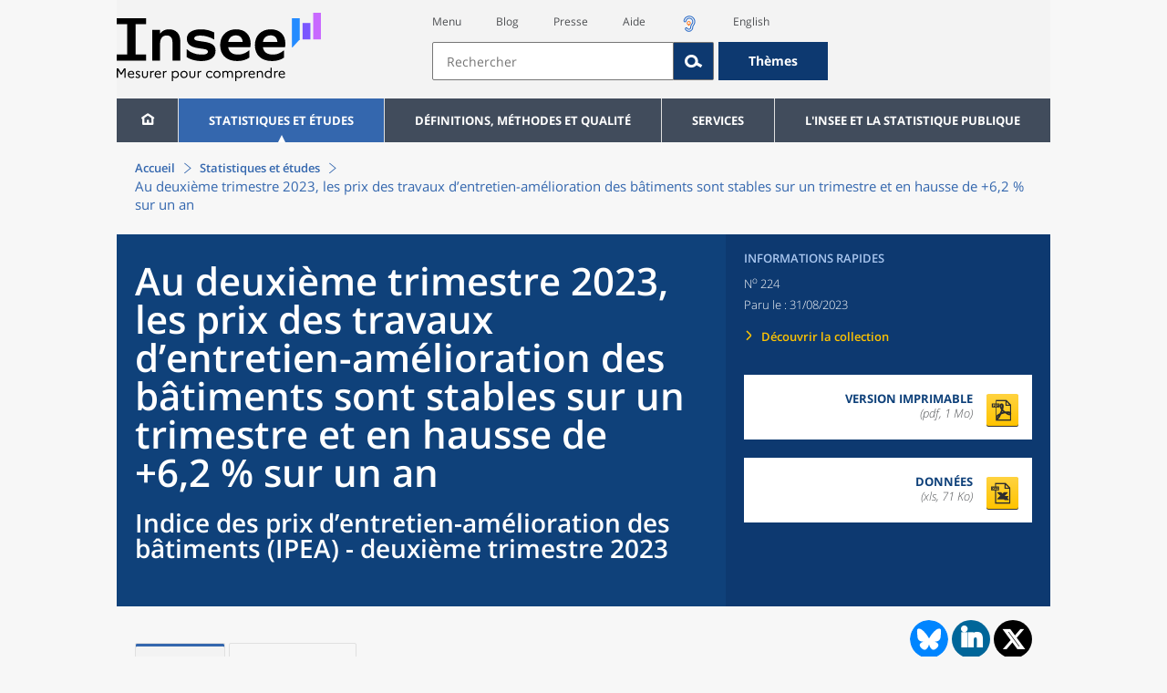

--- FILE ---
content_type: text/html;charset=UTF-8
request_url: https://www.insee.fr/fr/statistiques/7661309
body_size: 21037
content:
























<!DOCTYPE html>

<html lang="fr" moznomarginboxes mozdisallowselectionprint>













<head>
    






    <script>
        var _mtm = window._mtm || [];
        var _paq = window._paq || [];
        _mtm.push({ 'mtm.startTime': (new Date().getTime()), event: 'mtm.Start' });
        _paq.push(['HeatmapSessionRecording::disable']);
        (function() {
            var d=document, g=d.createElement('script'), s=d.getElementsByTagName('script')[0];
            g.async=true; g.src='https://cdn.matomo.cloud/insee.matomo.cloud/container_j86K86K5.js'; s.parentNode.insertBefore(g,s);
        })();
    </script>


    
        
            
            
            
                <title>Au deuxième trimestre 2023, les prix des travaux d’entretien-amélioration des bâtiments sont stables sur un trimestre et en hausse de +6,2 % sur un an - Informations rapides - 224 | Insee</title>
            
        
    

    

    
        
            
            
                <meta name="description" content="Indice des prix d’entretien-amélioration des bâtiments (IPEA) - deuxième trimestre 2023 " />
            
        
    

    
    <link rel="stylesheet" type="text/css" href="/static/css/application.css">
    <link rel="stylesheet" type="text/css" href="/static/css/featherlight/featherlight.css">
    <link rel="stylesheet" type="text/css" href="/static/css/swiper/swiper.min.css">
    <link rel="stylesheet" type="text/css" href="/static/css/dateTimePicker/jquery.datetimepicker.css">
    <script type="text/javascript">
        var contextPath="";
        var langue="fr";
        var numOnglet="1";
    </script>

    <script type="text/javascript" charset="UTF-8" defer="defer" src="


/static/js/svg/graphsvg.js
"></script>
    <script type="text/javascript" charset="UTF-8" defer="defer" src="


/static/js/application-lib.min.js
"></script>
    <script src="/static/build/highcharts.js"></script>
    <script src="/static/build/highcharts-insee.js"></script>
    <script charset="UTF-8" defer="defer" src="


/static/build/application.js
"></script>
    <script>
        var contextPath="";
        var langue="fr";
        var numOnglet="1";
    </script>
    <!--[if lte IE 8]>
        <script type="text/javascript" charset="UTF-8" defer="defer" src="


/static/js/polyfills/css3-mediaqueries.min.js
"></script>
        <![endif]-->
    <script type="text/javascript">
var inseeConfig = {

        
    };
</script>

    <script type="text/javascript">
var features = {
'rmesSource': 'true',
};
</script>



    <meta http-equiv="Content-Type" content="text/html; charset=UTF-8" />
    <meta name="viewport" content="width=device-width, initial-scale=1, user-scalable=yes" />
    <link rel="icon" type="image/png" href="


/static/img/favicon-96x96.png
" sizes="96x96" />
    <link rel="icon" type="image/svg+xml" href="


/static/img/favicon.svg
" />
    <link rel="shortcut icon" href="


/static/img/favicon.ico
" />
    <link rel="apple-touch-icon" sizes="180x180" href="


/static/img/apple-touch-icon.png
" />

    <script async src="/static/build/htmx.min.js"></script>
</head>

<body>
<!-- Lightbox -->
<span id="isLightbox" class="hide">false</span>

<span class="controller-param hidden" id="urlAlternative" aria-hidden="true"></span>
<span class="controller-param hidden" id="urlCible" aria-hidden="true"></span>
<span class="controller-param hidden" id="urlCibleAlternative" aria-hidden="true"></span>






<div id="wait" class="wait-off"><img src="


/static/img/preloader.gif
" alt="Veuillez-patienter..."/>
</div>
<div id="fond-transparent-body" class="fond-transparent-off"></div>

<header class="header" role="banner">
    <span style="height: 0;display: inline-block;">&nbsp;</span>
    <a class="evitement" href="#contenu" data-i18n="header.evitement.contenu">Aller au contenu</a>
    
        
        
            





<div id="banniere" class="banniere">
	<div class="bandeau">
		<div class="liens-aide-responsive">
			<a id="lien-aide-responsive" data-i18n="header.recherche.aide-du-haut-court" href="


/fr/information/2411108
">Aide</a>
			
				<a id="lien-acceo-responsive" href="


/fr/information/5894637
" title="Accès sourds et malentendants" ><img id="picto-acceo-responsive" alt="Accès sourds et malentendants" src="/static/img/pictooreille.svg" height="20px"/></a>
			
		</div>
		<div class="liens-themes-responsive">
			
				
				
					<a href="


/fr/information/8491408
" data-i18n="header.recherche.themes" class="liens-themes-responsive">Thèmes</a>
				
			
		</div>
		<div class="loupe" tabindex="-1">
			<a href="#" id="afficher-recherche" tabindex="-1">
				<span class="loupe-span">
					<br/>
					<span data-i18n="header.responsive.recherche-loupe" class="style">Recherche</span>
				</span>
			</a>
		</div>
		
		








	
	
		<a  href="


/fr/accueil
" id="logo" >
			<img class="logo logo-accueil lien-logo" src="/static/img/logoInseeFr.svg" height="75px" data-i18n="[alt]header.logo.alt" alt="accueil" />
			<img class="logo logo-accueil lien-logo-responsive" src="/static/img/logoInseeFr.svg" height="75px" data-i18n="[alt]header.logo.alt" alt="accueil" />
		</a>
	


		<div class="langue-responsive">
			
				
				
					<a id="lien-changement-langue-responsive" href="/langue/en" lang="en">English</a>
				
			
		</div>
		<div class="presse-responsive">
			<a id="lien-presse-responsive" data-i18n="header.recherche.espace-presse" href="


/fr/information/2008400
">Presse</a>
		</div>
		<div class="hamburger">
			<a href="#" id="afficher-menu" tabindex="-1">
				<span class="hamburger-menu">
					<br/>
					<span data-i18n="header.responsive.menu-hamburger" class="style">Menu</span>
				</span>
			</a>
		</div>
	
		
		<div id="recherche-header" class="recherche-header recherche">
			<div id="liens-acces">
				<ul class="liste-lien-acces">
					
						<li class="lien-evitement"><a data-i18n="header.recherche.menu" href="#menu">Menu</a></li>
						<li><a href="https://blog.insee.fr/" target="_blank" target="_blank" rel="noopener noreferrer">Blog</a></li>
						<li><a data-i18n="header.recherche.espace-presse" href="


/fr/information/2008400
">Presse</a></li>
						<li><a data-i18n="header.recherche.aide-du-haut" href="


/fr/information/2411108
">Aide</a></li>
						
							<li><a href="


/fr/information/5894637
" title="Accès sourds et malentendants" ><img id="picto-acceo" alt="Accès sourds et malentendants" src="/static/img/pictooreille.svg" height="20px"/></a></li>
 						
 						
							
							
								<li><a id="lien-changement-langue" href="/langue/en" lang="en">English</a></li>
							
						
				</ul>
			</div>
			<div id="searchbar-header" class="searchbar-header" role="search">
				<span id="search-waiting" class="waiting-off"><img alt="Veuillez-patienter..." src="/static/img/preloader.gif"></span>
				<input data-i18n="[placeholder]header.recherche.barre-recherche-placeholder;[title]header.recherche.barre-recherche-title" type="search" class="ui-autocomplete-input"
					id="barre-recherche" autocomplete="off" tabindex="0" title="Rechercher sur le site" placeholder="Rechercher" />
				<button data-i18n="[title]header.recherche.loupe-title" id="bouton-recherche" class="searchbar-icon" tabindex="0" title="rechercher">
					<span class="hidden-accessibilite" data-i18n="[title]header.recherche.loupe-title-icon">Lancer la recherche sur le site</span>
				</button>
				
					
					
						<a href="


/fr/information/8491408
" data-i18n="header.recherche.themes" class="searchbar-theme" tabindex="0">Thèmes</a>
					
				
				<span id="start-terms" class="hidden"></span>
			</div>
		</div>
	
</div>
	<!-- Attention : les commentaires en fin de ligne ont un rôle important ! -->
	<nav id="menu" role="navigation" aria-hidden="false" >
		<ul class="menu">
			<li><a class="lien maison" href="


/fr/accueil
" title="accueil" ></a></li><!--
			--><li><a data-i18n="[html]menu.statistiques.titre" class="lien" href="


/fr/statistiques
" >Statistiques et études</a>
				<div class="menu-deroulant">
					<div data-i18n="[html]menu.statistiques.en-tete" class="menu-deroulant-en-tete">
						Cherchez vos statistiques par&hellip;
					</div>
					<ul>
						<li>
							<a class="deroulement" href="#"></a><a data-i18n="menu.statistiques.themes" class="lien titre-categorie" href="


/fr/statistiques?idfacette=1
">Thèmes</a>
							<ul>
								<li><a data-i18n="menu.statistiques.economie" class="lien" href="


/fr/statistiques?theme=27
">Économie - conjoncture - comptes nationaux</a></li>
								<li><a data-i18n="menu.statistiques.demographie" class="lien" href="


/fr/statistiques?theme=0
">Démographie</a></li>
								<li><a data-i18n="menu.statistiques.entreprises" class="lien" href="


/fr/statistiques?theme=37
">Entreprises</a></li>
								<li><a data-i18n="[html]menu.statistiques.plus-de-themes" class="lien plusDe" href="


/fr/statistiques?idfacette=1
">Plus de thèmes&hellip;</a></li>
							</ul>
						</li>
						<li>
							<a class="deroulement" href="#"></a><a data-i18n="menu.statistiques.niveau-geographique" class="lien titre-categorie" href="


/fr/statistiques?idfacette=3
">Niveaux géographiques</a>
							<ul>
								<li><a class="lien" href="


/fr/statistiques?debut=0&geo=FRANCE-1&idfacette=3
">France</a></li>
								<li><a data-i18n="menu.statistiques.comparaisons-reg-dep" class="lien" href="


/fr/statistiques?debut=0&geo=COMPRD-1&idfacette=3
">Toutes les régions ou tous les départements</a></li>
								<li><a data-i18n="menu.statistiques.toutes-communes" class="lien" href="


/fr/statistiques?debut=0&geo=TOUTES_COMMUNE-1
">Toutes les communes</a></li>
								<li><a data-i18n="[html]menu.statistiques.plus-de-niveau-geographique" class="lien plusDe" href="


/fr/statistiques?idfacette=3
">Plus de niveaux géographiques&hellip;</a></li>
							</ul>
						</li>
						<li>
							<a class="deroulement" href="#"></a><a data-i18n="menu.statistiques.categorie-produit" class="lien titre-categorie" href="


/fr/statistiques?idfacette=4
">Catégories</a>
							<ul>
								<li><a data-i18n="menu.statistiques.donnees" class="lien" href="


/fr/statistiques?categorie=1
">Données</a></li>
								<li><a data-i18n="menu.statistiques.publications" class="lien" href="


/fr/statistiques?categorie=2
">Publications</a></li>
								<li><a data-i18n="[html]menu.statistiques.plus-de-categories" class="lien plusDe" href="


/fr/statistiques?idfacette=4
">Plus de catégories&hellip;</a></li>
							</ul>
						</li>
						<li>
							<a class="deroulement" href="#"></a><a data-i18n="menu.statistiques.collections" class="lien titre-categorie" href="


/fr/statistiques?idfacette=5
">Collections</a>
							<ul>
								<li><a class="lien" href="


/fr/statistiques?collection=116
">Insee Première</a></li>
								<li><a class="lien" href="


/fr/statistiques?collection=119
">Notes et points de conjoncture</a></li>
								<li><a data-i18n="[html]menu.statistiques.plus-de-collections" class="lien plusDe" href="


/fr/statistiques?idfacette=5
">Plus de collections&hellip;</a></li>
							</ul>
						</li>
					</ul>
				</div>
			</li><!--
			--><li><a class="deroulement" href="#"></a><a class="lien" href="/fr/information/2016815">Définitions, méthodes et qualité</a><div class="menu-deroulant"><ul><li><a class="lien titre-categorie" href="/fr/metadonnees/definitions">Définitions</a><ul></ul></li><li><a class="deroulement" href="#"></a><a class="lien titre-categorie" href="/fr/information/2407637">Sources statistiques et indicateurs</a><ul><li><a class="lien" href="/fr/metadonnees/sources">Liste des sources statistiques</a></li><li><a class="lien" href="/fr/metadonnees/indicateurs">Liste des indicateurs</a></li><li><a class="lien" href="/fr/information/2383410">Documentation complémentaire sur le recensement</a></li></ul></li><li><a class="deroulement" href="#"></a><a class="lien titre-categorie" href="/fr/information/4138839">La qualité dans le Service statistique public (SSP)</a><ul><li><a class="lien" href="/fr/information/4137822">Le cadre de référence</a></li><li><a class="lien" href="/fr/information/4137865">La gouvernance</a></li><li><a class="lien" href="/fr/information/6688640">La politique et la stratégie qualité du SSP</a></li><li><a class="lien" href="/fr/information/4138814">Les engagements européens</a></li></ul></li><li><a class="deroulement" href="#"></a><a class="lien titre-categorie" href="/fr/information/2016811">Nomenclatures</a><ul><li><a class="lien" href="/fr/information/2406147">Nomenclature d’activités française</a></li><li><a class="lien" href="/fr/information/2493969">Nomenclature agrégée - NA, 2008</a></li><li><a class="lien" href="/fr/information/2493496">Classification des produits française</a></li><li><a class="lien" href="/fr/information/2493507">Classification des fonctions de consommation des ménages</a></li><li><a class="lien" href="/fr/information/2028129">Catégories juridiques</a></li><li><a class="lien" href="/fr/information/2406153">Nomenclatures des professions et catégories socioprofessionnelles</a></li></ul></li><li><a class="deroulement" href="#"></a><a class="lien titre-categorie" href="/fr/information/8391822">Géographie administrative et d'étude</a><ul><li><a class="lien" href="/fr/recherche/recherche-geographique">Recherche sur une zone géographique</a></li><li><a class="lien" href="/fr/information/7672015">Téléchargement de fichiers</a></li><li><a class="lien" href="/fr/metadonnees/historique-commune">Historique des communes</a></li></ul></li><li><a class="deroulement" href="#"></a><a class="lien titre-categorie" href="/fr/information/2022002">Modèles, méthodes et outils statistiques</a><ul><li><a class="lien" href="/fr/information/2021959">Les modèles statistiques</a></li><li><a class="lien" href="/fr/information/2021908">Les outils statistiques</a></li><li><a class="lien" href="/fr/information/2414816">Méthodologie statistique</a></li></ul></li><li><a class="lien titre-categorie" href="/fr/information/3622502">Courrier des statistiques</a><ul></ul></li><li><a class="deroulement" href="#"></a><a class="lien titre-categorie" href="/fr/information/2410988">Offre de données ouvertes</a><ul><li><a class="lien" href="/fr/information/8184173">Le catalogue des données de l'Insee</a></li><li><a class="lien" href="/fr/information/8184146">Le catalogue des API de l'Insee</a></li><li><a class="lien" href="/fr/information/8184150">L'offre de données au travers de nos produits de diffusion</a></li><li><a class="lien" href="/fr/information/2410909">Les formats de mise à disposition des données</a></li><li><a class="lien" href="/fr/information/8184148">Nos données disponibles sur d'autres plateformes</a></li></ul></li></ul></div></li><li><a class="deroulement" href="#"></a><a class="lien" href="/fr/information/1302181">Services</a><div class="menu-deroulant"><ul><li><a class="deroulement" href="#"></a><a class="lien titre-categorie" href="/fr/information/1302157">Réviser une pension, un loyer, bail ou contrat</a><ul><li><a class="lien" href="/fr/information/1300608">Réviser une pension alimentaire</a></li><li><a class="lien" href="/fr/information/1300612">Réviser un loyer d'habitation</a></li><li><a class="lien" href="/fr/information/1300602">Réviser un bail commercial ou professionnel</a></li><li><a class="lien" href="/fr/information/1300606">Indexer un contrat</a></li><li><a class="lien" href="/fr/information/2417794">Convertisseur franc-euro</a></li></ul></li><li><a class="deroulement" href="#"></a><a class="lien titre-categorie" href="/fr/information/2411675">Consulter les indices et séries chronologiques</a><ul><li><a class="lien" href="/fr/information/2862832">Actualités des indices et séries chronologiques</a></li><li><a class="lien" href="/fr/information/2860802">Accès des séries et indices chronologiques par thème</a></li><li><a class="lien" href="/fr/information/3128533">Recherche par identifiant ou par mot-clé</a></li><li><a class="lien" href="/fr/information/2862759">Service web SDMX</a></li><li><a class="lien" href="/fr/information/2862863">Tables de passage</a></li></ul></li><li><a class="deroulement" href="#"></a><a class="lien titre-categorie" href="/fr/information/6675111">Sirene</a><ul><li><a class="lien" href="https://avis-situation-sirene.insee.fr/">Obtenir un avis de situation au répertoire Sirene</a></li><li><a class="lien" href="/fr/information/7456564">Demander la modification de son statut de diffusion</a></li><li><a class="lien" href="/fr/information/7614104">Demander la modification du code APE</a></li><li><a class="lien" href="/fr/information/1401387">Immatriculation, cessation ou modification des données au répertoire Sirene </a></li><li><a class="lien" href="/fr/information/1730869">Obtenir sa catégorie d'entreprise</a></li><li><a class="lien" href="/fr/information/3591226">Consulter et télécharger la base  Sirene</a></li><li><a class="lien" href="/fr/information/1730867">Identifiant unique des intervenants sur les marchés financiers (LEI)</a></li><li><a class="lien" href="/fr/information/6790269">Réponses à vos questions sur le répertoire Sirene</a></li></ul></li><li><a class="deroulement" href="#"></a><a class="lien titre-categorie" href="/fr/information/2021852">Découvrir, apprendre, enseigner</a><ul><li><a class="lien" href="/fr/information/7745315">Pour commencer...</a></li><li><a class="lien" href="/fr/information/7743494">Visualiser les données</a></li><li><a class="lien" href="/fr/information/4495976">La Compétition européenne de statistiques</a></li><li><a class="lien" href="/fr/information/7747175">Pour approfondir...</a></li></ul></li><li><a class="deroulement" href="#"></a><a class="lien titre-categorie" href="/fr/information/1302175">Répondre à une enquête de l'Insee</a><ul><li><a class="lien" href="/fr/information/2387311">Enquêtes auprès des particuliers</a></li><li><a class="lien" href="/fr/information/1401986">Enquêtes auprès des entreprises</a></li><li><a class="lien" href="/fr/information/2008477">Vrai ou faux enquêteur de l’Insee, fraude, malveillance : comment vérifier ?</a></li></ul></li><li><a class="deroulement" href="#"></a><a class="lien titre-categorie" href="/fr/information/1302152">S’informer sur l’actualité de notre diffusion</a><ul><li><a class="lien" href="/fr/information/1405540">Agenda de diffusion des indicateurs économiques </a></li><li><a class="lien" href="/fr/information/2416834">Dernières publications de l’Insee</a></li><li><a class="lien" href="/fr/information/7752988">Dernières publications des Services statistiques ministériels</a></li><li><a class="lien" href="/fr/information/2544197">Évènements annoncés à la Une du site</a></li><li><a class="lien" href="/fr/information/7702293">Thèmes d'actualité</a></li></ul></li><li><a class="deroulement" href="#"></a><a class="lien titre-categorie" href="/fr/information/1302179">Gérer les répertoires des personnes physiques</a><ul><li><a class="lien" href="/fr/information/1303477">Recueil des données d'état civil</a></li><li><a class="lien" href="/fr/information/3539086">Le Répertoire électoral unique</a></li><li><a class="lien" href="/fr/information/1303515">Dématérialisation des échanges de données</a></li><li><a class="lien" href="/fr/information/4470857">Nombre de décès quotidiens par département</a></li><li><a class="lien" href="/fr/information/4190491">Fichiers des personnes décédées depuis 1970</a></li></ul></li><li><a class="deroulement" href="#"></a><a class="lien titre-categorie" href="/fr/information/1302154">Bibliothèque de l’Insee Alain Desrosières</a><ul><li><a class="lien" href="/fr/information/1303573">Portail documentaire et catalogue</a></li><li><a class="lien" href="/fr/information/1303569">La Bibliothèque numérique de la statistique publique</a></li></ul></li><li><a class="deroulement" href="#"></a><a class="lien titre-categorie" href="/fr/information/1302171">Commander une prestation, acheter une publication</a><ul><li><a class="lien" href="/fr/information/1303438">Diffusion sur mesure</a></li><li><a class="lien" href="/fr/information/2537715">Acheter nos publications</a></li></ul></li><li><a class="deroulement" href="#"></a><a class="lien titre-categorie" href="/fr/information/1302177">Nous suivre</a><ul><li><a class="lien" href="/fr/information/1405553">Lettres d'information</a></li><li><a class="lien" href="/fr/information/1405555">Abonnements aux lettres d'information et aux avis de parution</a></li><li><a class="lien" href="/fr/information/2381941">Abonnement aux flux RSS</a></li><li><a class="lien" href="/fr/information/3127332">L'Insee sur les médias sociaux</a></li><li><a class="lien" href="/fr/information/5407494">Insee Mobile</a></li></ul></li><li><a class="deroulement" href="#"></a><a class="lien titre-categorie" href="/fr/information/2411108">Aide et contacts</a><ul><li><a class="lien" href="/fr/information/1302169">Réponses à vos questions</a></li><li><a class="lien" href="/fr/information/8390985">Obtenir des informations par téléphone</a></li></ul></li><li><a class="deroulement" href="#"></a><a class="lien titre-categorie" href="/fr/information/2008400">Espace presse</a><ul><li><a class="lien" href="/fr/information/5234985">Événements presse</a></li><li><a class="lien" href="/fr/information/5235017">Calendrier des publications</a></li><li><a class="lien" href="/fr/information/2117832?debut=0&amp;region=FRANCE1&amp;familleId=1010&amp;facetteReg=false">Communiqués de presse nationaux</a></li><li><a class="lien" href="/fr/information/2117832?debut=0&amp;region=REG84+REG27+REG53+REG24+REG94+REG44+REG01+REG32+REG11+REG03+REG76+REG52+REG75+REG93+REG06+REG28+REG02+REG04">Communiqués de presse régionaux</a></li><li><a class="lien" href="/fr/information/8618264">Nominations</a></li></ul></li></ul></div></li><li><a class="deroulement" href="#"></a><a class="lien" href="/fr/information/1302230">L'Insee et la statistique publique</a><div class="menu-deroulant"><ul><li><a class="deroulement" href="#"></a><a class="lien titre-categorie" href="/fr/information/1302198">L'Insee</a><ul><li><a class="lien" href="/fr/information/1300620">Connaître l'Insee</a></li><li><a class="lien" href="/fr/information/1300628">Travailler à l'Insee</a></li><li><a class="lien" href="/fr/information/1892983">Événements et colloques</a></li><li><a class="lien" href="/fr/information/1300622">Un peu d'histoire</a></li><li><a class="lien" href="/fr/information/4130132">Rapports d'activité</a></li></ul></li><li><a class="deroulement" href="#"></a><a class="lien titre-categorie" href="/fr/information/1302194">Les activités de l'Insee</a><ul><li><a class="lien" href="/fr/information/1303532">Suivre l’économie française</a></li><li><a class="lien" href="/fr/information/1303536">Connaître les entreprises</a></li><li><a class="lien" href="/fr/information/1303538">Observer l'évolution de la société</a></li><li><a class="lien" href="/fr/information/1303540">Réaliser le recensement de la population</a></li><li><a class="lien" href="/fr/information/1303542">Décrire et analyser les régions et les territoires</a></li><li><a class="lien" href="/fr/information/1303544">Gérer des grands répertoires</a></li><li><a class="lien" href="/fr/information/1303546">Diffuser et valoriser ses productions</a></li><li><a class="lien" href="/fr/information/1303548">Perfectionner ses méthodes et évaluer la qualité</a></li><li><a class="lien" href="/fr/information/4246608">Contribuer à la construction de la statistique européenne et internationale</a></li></ul></li><li><a class="deroulement" href="#"></a><a class="lien titre-categorie" href="/fr/information/1302208">La statistique publique</a><ul><li><a class="lien" href="/fr/information/1300616">Cadre juridique et institutionnel</a></li><li><a class="lien" href="/fr/information/1302192">Le service statistique public</a></li><li><a class="lien" href="/fr/information/1300624">Secret statistique</a></li><li><a class="lien" href="/fr/information/3719162">Protection des données personnelles</a></li><li><a class="lien" href="/fr/information/1300614">Règles de diffusion du SSP</a></li><li><a class="lien" href="/fr/information/5209792">Accès aux documents administratifs</a></li></ul></li><li><a class="deroulement" href="#"></a><a class="lien titre-categorie" href="/fr/information/1302196">La construction de la statistique européenne</a><ul><li><a class="lien" href="/fr/information/4246567">Les producteurs de statistiques européennes en France</a></li><li><a class="lien" href="/fr/information/2046339">Textes juridiques de la gouvernance statistique européenne</a></li><li><a class="lien" href="/fr/information/4246551">Les règlements cadres et sectoriels</a></li></ul></li><li><a class="deroulement" href="#"></a><a class="lien titre-categorie" href="/fr/information/4248413">Mesure de la qualité de service</a><ul><li><a class="lien" href="/fr/information/4248405">Les indicateurs de qualité du programme Transparence</a></li><li><a class="lien" href="/fr/information/2129030">Résultats des enquêtes de satisfaction</a></li></ul></li><li><a class="lien titre-categorie" href="/fr/information/5413276">Services Publics+ : un service public plus proche, plus simple, plus efficace</a><ul></ul></li></ul></div></li>
		</ul>
	</nav>
</div>
<div class="clear"></div>
        
    
</header>

<main id="contenu" class="main" role="main">
    
    
<nav class="breadcrum">
   <div class="container">
      <ol class="fil-ariane">
         <li><a data-i18n="breadcrum.accueil" href="/fr/accueil">Accueil</a></li>
         <li><a data-i18n="breadcrum.statistiques" href="/fr/statistiques">Statistiques et études</a></li>
         <li>Au deuxième trimestre 2023, les prix des travaux d’entretien-amélioration des bâtiments
            sont stables sur un trimestre et en hausse de +6,2&nbsp;% sur un an</li>
      </ol>
   </div>
</nav><section>
   <div class="titre-page publication information-rapide template-impression impression-nouvelle">
      <div class="titre">
         <h1 class="titre-principal                  information-rapide                  impression-nouvelle insee-conjoncture-2021-03-01"><img class="impression-seulement logo-insee" src="/static/img/impression/ancienLogoInsee.svg" alt="Insee"><div class="impression-seulement famille-date-numero">Informations Rapides ·
               31 août 2023&nbsp;·&nbsp;n°&nbsp;224</div><img class="impression-seulement logo-famille" src="/static/img/impression/bandeaux/insee-conjoncture-2021-03-01.jpg" alt="Informations rapides"><span class="titre-titre">Au deuxième trimestre 2023, les prix des travaux d’entretien-amélioration des bâtiments
               sont stables sur un trimestre et en hausse de +6,2&nbsp;% sur un an</span><span class="no-print">&nbsp;</span><span class="sous-titre div-in-h test">Indice des prix d’entretien-amélioration des bâtiments (IPEA) - deuxième trimestre
               2023</span></h1>
         <p class="auteurs hidden-template-impression"></p>
         <div class="chapeau"></div>
      </div>
      <div class="details hidden-template-impression">
         <div>
            <div class="categorie">Informations rapides</div>
            <div class="famille-numero">N<sup>o</sup>&nbsp;224</div>
            <div class="date-diffusion hidden-impression-information-rapide"><span id="libelle-details" class="hidden-template-impression"><span data-i18n="[html]produit.bandeau-bleu.paru-le">Paru le :</span></span><span id="libelle-details" class="impression-seulement hidden-impression-information-rapide"><span data-i18n="[html]produit.bandeau-bleu.paru-le-impression">Paru le</span></span>31/08/2023</div>
            <div class="lien-details"><a data-i18n="produit.bandeau-bleu.decouvrir-collection" href="/fr/information/2411565">Découvrir la collection
                  </a></div>
         </div>
         <div class="donnees-telechargeables"><a rel="nofollow" href="/fr/statistiques/fichier/version-html/7661309/IR224_IPEA_2T2023.pdf">
               <div class="donnee-telechargeable">
                  <div class="libelle-taille">
                     <div class="libelle" data-i18n="produit.bandeau-bleu.version-imprimable">Version imprimable
                        </div>
                     <div class="taille">(pdf, 1 Mo)</div>
                  </div>
                  <div class="bouton-telecharger bouton-telecharger-pdf bouton-telecharger-court"></div>
               </div></a><a href="/fr/statistiques/fichier/7661309/IPEA T2 2023.xls">
               <div class="donnee-telechargeable donnees-complementaires">
                  <div class="libelle-taille">
                     <div data-i18n="produit.bandeau-bleu.donnees-complementaires" class="libelle">Données
                        </div>
                     <div class="taille">(xls, 71 Ko)</div>
                  </div>
                  <div class="bouton-telecharger bouton-telecharger-xls bouton-telecharger-court"></div>
               </div></a></div>
      </div>
   </div>
   <div class="contenu information-rapide template-impression impression-nouvelle" id="contenu">
      <div id="partage-reseaux-sociaux">
         <div class="contenu-reseaux-sociaux"><a data-i18n="[title]reseaux-sociaux.publication.lien-bluesky" href="https://bsky.app/intent/compose?text=Au deuxi%C3%A8me trimestre 2023, les prix des travaux d%E2%80%99entretien-am%C3%A9lioration des b%C3%A2timents sont stables sur un trimestre et en hausse de +6,2%C2%A0% sur un an https://insee.fr/fr/statistiques/7661309" title="Bluesky" target="_blank"><img class="cercle-bluesky" src="/static/img/logo-bluesky.svg" alt=""><span data-i18n="reseaux-sociaux.publication.lien-bluesky" class="hidden-accessibilite"></span></a><div class="cercle-linkedin"><a data-i18n="[title]reseaux-sociaux.publication.lien-linkedin" href="https://www.linkedin.com/shareArticle?mini=true&amp;url=https://insee.fr/fr/statistiques/7661309&amp;title=Au deuxi%C3%A8me trimestre 2023, les prix des travaux d%E2%80%99entretien-am%C3%A9lioration des b%C3%A2timents sont stables sur un trimestre et en hausse de +6,2%C2%A0% sur un an" class="btn btn-link" title="LinkedIn" target="_blank"><span class="icone-linkedin"><span data-i18n="reseaux-sociaux.publication.lien-linkedin" class="hidden-accessibilite"></span></span></a></div>
            <div class="cercle-twitter"><a data-i18n="[title]reseaux-sociaux.publication.lien-twitter" href="https://x.com/intent/tweet?url=https://insee.fr/fr/statistiques/7661309&amp;text=Au deuxi%C3%A8me trimestre 2023, les prix des travaux d%E2%80%99entretien-am%C3%A9lioration des b%C3%A2timents sont stables sur un trimestre et en hausse de +6,2%C2%A0% sur un an" title="X" target="_blank"><span class="icone-twitter"><span data-i18n="reseaux-sociaux.publication.lien-twitter" class="hidden-accessibilite"></span></span></a></div>
         </div>
      </div>
      <div class="contenu">
         <ul class="onglets" role="tablist">
            <li data-i18n="[title]produit.contenu.onglet-title" title="Afficher l’onglet" class="onglet onglet-v1 courant not-only" role="tab" aria-selected="true" aria-controls="consulter"><strong><a href="#consulter" data-i18n="produit.contenu.Consulter">Consulter</a></strong></li>
            <li data-i18n="[title]produit.contenu.onglet-title" title="Afficher l’onglet" class="onglet onglet-v1" role="tab" aria-selected="true" aria-controls="documentation"><a data-i18n="produit.contenu.Documentation" href="#documentation">Documentation
                  </a></li>
         </ul>
         <div class="onglets-clear"></div>
         <div class="select-onglets"><label for="choix-onglet-publication"><span class="hidden-accessibilite" data-i18n="choix-onglet.publication">Consultation de la
                  publication ou de la documentation qui lui est associée
                  </span></label><select id="choix-onglet-publication" data-i18n="[title]choix-onglet.publication" title="Consultation de la publication ou de la documentation qui lui est associée">
               <option data-i18n="produit.contenu.Consulter" value="consulter" selected>Consulter</option>
               <option data-i18n="produit.contenu.Documentation" value="documentation">Documentation
                  </option></select></div>
         <div id="consulter" class="panneau courant publication presence-onglet" tabindex="0">
            <div class="corps-publication">
               <h2 class="bloc  intertitre-impression " id="titre-bloc-1">Stabilité sur un trimestre</h2>
               <div class="bloc paragraphes ">
                  <p class="paragraphe   ">Au deuxième trimestre 2023, les prix des travaux d’entretien-amélioration des bâtiments
                     (IPEA) sont stables, après +2,4&nbsp;% au premier trimestre 2023 et +1,6&nbsp;% au quatrième
                     trimestre 2022. Dans le secteur résidentiel, les prix baissent légèrement (‑0,2&nbsp;%)
                     tandis que dans le secteur non résidentiel, ils augmentent (+0,3&nbsp;%).</p>
                  <p class="paragraphe   ">Les prix se replient dans les travaux de menuiserie (‑0,5&nbsp;% après +1,8&nbsp;%) et, dans
                     une moindre mesure, dans les travaux d’installation électrique (‑0,2&nbsp;% après +3,1&nbsp;%)
                     et dans les «&nbsp;autres travaux de construction spécialisés&nbsp;» (‑0,2&nbsp;% après +1,1&nbsp;%).</p>
                  <p class="paragraphe   ">Les prix ralentissent nettement dans les «&nbsp;autres travaux d’installation&nbsp;» (+0,6&nbsp;%
                     après +3,5&nbsp;%), les travaux de plomberie, d’installation de chauffage et de conditionnement
                     d’air (+0,3&nbsp;% après +3,2&nbsp;%), les travaux de couverture (+0,4&nbsp;% après +2,8&nbsp;%), de plâtrerie
                     (+0,7&nbsp;% après +2,2&nbsp;%) et de revêtement des sols et des murs (+0,8&nbsp;% après +1,5&nbsp;%).</p>
                  <p class="paragraphe   ">Enfin, les prix des travaux de peinture et de vitrerie sont stables (+0,0&nbsp;% après
                     +2,7&nbsp;%).</p>
               </div>
               <h2 class="bloc  intertitre-impression " id="titre-bloc-3">Augmentation de 6,2&nbsp;% sur un an</h2>
               <div class="bloc paragraphes ">
                  <p class="paragraphe   ">Sur un an, les prix des travaux d’entretien-amélioration des bâtiments ralentissent
                     (+6,2&nbsp;% au deuxième trimestre 2023, après +8,9&nbsp;% au trimestre précédent). La hausse
                     des prix sur un an est plus marquée dans le secteur résidentiel (+6,5&nbsp;%) que dans
                     le secteur non résidentiel (+5,6&nbsp;%).</p>
                  <p class="paragraphe   ">Les prix ralentissent sur un an pour tous les types de travaux. Ils continuent d’augmenter
                     fortement dans les travaux de menuiserie (+7,9&nbsp;% après +12,1&nbsp;%), de couverture (+7,2&nbsp;%
                     après +10,1&nbsp;%) et de revêtement des sols et des murs (+7,0&nbsp;% après +8,8&nbsp;%). </p>
                  <p class="paragraphe   ">La hausse des prix sur un an est également marquée pour les travaux de peinture et
                     vitrerie (+6,5&nbsp;% après +8,7&nbsp;%), les «&nbsp;autres travaux de construction spécialisés&nbsp;»
                     (+6,3&nbsp;% après +9,3&nbsp;%), les travaux de plâtrerie (+6,2&nbsp;% après +8,3&nbsp;%) et ceux de plomberie,
                     d’installation de chauffage et de conditionnement d’air (+6,1&nbsp;% après +9,1&nbsp;%). </p>
                  <p class="paragraphe   ">Enfin, la hausse des prix sur un an est un peu moins élevée pour les «&nbsp;autres travaux
                     d’installation&nbsp;» (+5,3&nbsp;% après +6,2&nbsp;%) et les travaux d’installation électrique (+3,8&nbsp;%
                     après +5,3&nbsp;%).</p>
               </div>
               <h2 class="bloc  intertitre-impression " id="titre-bloc-5">Révisions</h2>
               <div class="bloc paragraphes ">
                  <p class="paragraphe   ">L’évolution trimestrielle de l’IPEA du premier trimestre 2023 est révisée de +0,1
                     point par rapport à la précédente publication, à +2,4&nbsp;%, en raison de l’intégration
                     de réponses tardives d’entreprises.</p>
               </div>
               <div id="ipea-g1-fr" class="bloc figure" data-id-graph-parent="">
                  <ul class="onglets" role="tablist">
                     <li data-i18n="[title]produit.contenu.graphique-title" title="Afficher le graphique" class="onglet onglet-v2 courant" aria-label="Graphique - Indices de prix des travaux d'entretien-amélioration des bâtiments "><a data-i18n="produit.contenu.graphique" href="#graphique-ipea-g1-fr" aria-label="Graphique - Indices de prix des travaux d'entretien-amélioration des bâtiments " role="tab" aria-selected="true" aria-controls="graphique-ipea-g1-fr">Graphique
                           </a></li>
                     <li data-i18n="[title]produit.contenu.tableau-title" title="Afficher le tableau" class="onglet onglet-v2" aria-label="Tableau - Indices de prix des travaux d'entretien-amélioration des bâtiments "><a data-i18n="produit.contenu.tableau" href="#tableau-ipea-g1-fr" aria-label="Tableau - Indices de prix des travaux d'entretien-amélioration des bâtiments " role="tab" aria-selected="false" aria-controls="tableau-ipea-g1-fr">Tableau
                           </a></li>
                  </ul>
                  <div class="onglets-clear"></div>
                  <div class="select-onglets" data-i18n="[title]choix-onglet.figure" title="Affichage de l’onglet contenant le tableau ou de l’onglet contenant le graphique" role="tablist"><label for="choix-onglet-figure-ipea-g1-fr"><span class="hidden-accessibilite" data-i18n="choix-onglet.figure">Affichage de l’onglet contenant le tableau ou de l’onglet contenant le graphique</span></label><select id="choix-onglet-figure-ipea-g1-fr">
                        <option data-i18n="produit.contenu.graphique" value="graphique-ipea-g1-fr" selected role="tab" aria-selected="true" aria-controls="graphique-ipea-g1-fr">Graphique -Indices de prix des travaux d'entretien-amélioration des bâtiments </option>
                        <option data-i18n="produit.contenu.tableau" value="tableau-ipea-g1-fr" role="tab" aria-selected="false" aria-controls="tableau-ipea-g1-fr">Tableau
                           -
                           Indices de prix des travaux d'entretien-amélioration des bâtiments </option></select></div><span class="ancre avec-onglet" id="ancre-ipea-g1-fr"></span><div role="tabpanel" id="tableau-ipea-g1-fr" tabindex="0" class="panneau panneau-v2">
                     <figure role="group" aria-labelledby="figcaption-tableau-ipea-g1-fr">
                        <h3 class="titre-figure titreGraphiqueImpression" id="titre-tableau-ipea-g1-fr"><span class="hidden">tableau</span>Indices de prix des travaux d'entretien-amélioration des bâtiments </h3>
                        <div class="tableau ">
                           <table id="produit-tableau-ipea-g1-fr" class="tableau-produit" style="">
                              <caption>Indices de prix des travaux d'entretien-amélioration des bâtiments </caption>
                              <thead>
                                 <tr class="">
                                    <th class="" scope="col"></th>
                                    <th class="" scope="col">IPEA</th>
                                    <th class="" scope="col">IPEA résidentiel</th>
                                    <th class="" scope="col">IPEA non résidentiel</th>
                                 </tr>
                              </thead>
                              <tbody>
                                 <tr class="">
                                    <th class="ligne " scope="row">2023-T2</th>
                                    <td>126.7</td>
                                    <td>127.4</td>
                                    <td>125.6</td>
                                 </tr>
                                 <tr class="">
                                    <th class="ligne " scope="row">2023-T1</th>
                                    <td>126.7</td>
                                    <td>127.6</td>
                                    <td>125.2</td>
                                 </tr>
                                 <tr class="">
                                    <th class="ligne " scope="row">2022-T4</th>
                                    <td>123.7</td>
                                    <td>124.5</td>
                                    <td>122.4</td>
                                 </tr>
                                 <tr class="">
                                    <th class="ligne " scope="row">2022-T3</th>
                                    <td>121.7</td>
                                    <td>122.2</td>
                                    <td>120.9</td>
                                 </tr>
                                 <tr class="">
                                    <th class="ligne " scope="row">2022-T2</th>
                                    <td>119.3</td>
                                    <td>119.6</td>
                                    <td>118.9</td>
                                 </tr>
                                 <tr class="">
                                    <th class="ligne " scope="row">2022-T1</th>
                                    <td>116.3</td>
                                    <td>116.4</td>
                                    <td>116.3</td>
                                 </tr>
                                 <tr class="">
                                    <th class="ligne " scope="row">2021-T4</th>
                                    <td>112.8</td>
                                    <td>112.5</td>
                                    <td>113.2</td>
                                 </tr>
                                 <tr class="">
                                    <th class="ligne " scope="row">2021-T3</th>
                                    <td>110.7</td>
                                    <td>110.7</td>
                                    <td>110.8</td>
                                 </tr>
                                 <tr class="">
                                    <th class="ligne " scope="row">2021-T2</th>
                                    <td>109.3</td>
                                    <td>109.3</td>
                                    <td>109.3</td>
                                 </tr>
                                 <tr class="">
                                    <th class="ligne " scope="row">2021-T1</th>
                                    <td>107.2</td>
                                    <td>107.2</td>
                                    <td>107.2</td>
                                 </tr>
                                 <tr class="">
                                    <th class="ligne " scope="row">2020-T4</th>
                                    <td>105.6</td>
                                    <td>105.7</td>
                                    <td>105.4</td>
                                 </tr>
                                 <tr class="">
                                    <th class="ligne " scope="row">2020-T3</th>
                                    <td>105.4</td>
                                    <td>105.5</td>
                                    <td>105.3</td>
                                 </tr>
                                 <tr class="">
                                    <th class="ligne " scope="row">2020-T2</th>
                                    <td>105.4</td>
                                    <td>105.5</td>
                                    <td>105.3</td>
                                 </tr>
                                 <tr class="">
                                    <th class="ligne " scope="row">2020-T1</th>
                                    <td>105.1</td>
                                    <td>105.2</td>
                                    <td>105.1</td>
                                 </tr>
                                 <tr class="">
                                    <th class="ligne " scope="row">2019-T4</th>
                                    <td>104.7</td>
                                    <td>104.8</td>
                                    <td>104.6</td>
                                 </tr>
                                 <tr class="">
                                    <th class="ligne " scope="row">2019-T3</th>
                                    <td>104.5</td>
                                    <td>104.6</td>
                                    <td>104.5</td>
                                 </tr>
                                 <tr class="">
                                    <th class="ligne " scope="row">2019-T2</th>
                                    <td>104.3</td>
                                    <td>104.4</td>
                                    <td>104.2</td>
                                 </tr>
                                 <tr class="">
                                    <th class="ligne " scope="row">2019-T1</th>
                                    <td>104.0</td>
                                    <td>104.1</td>
                                    <td>103.8</td>
                                 </tr>
                                 <tr class="">
                                    <th class="ligne " scope="row">2018-T4</th>
                                    <td>103.1</td>
                                    <td>103.2</td>
                                    <td>103.0</td>
                                 </tr>
                                 <tr class="">
                                    <th class="ligne " scope="row">2018-T3</th>
                                    <td>103.1</td>
                                    <td>103.0</td>
                                    <td>103.1</td>
                                 </tr>
                                 <tr class="">
                                    <th class="ligne " scope="row">2018-T2</th>
                                    <td>103.0</td>
                                    <td>103.0</td>
                                    <td>102.9</td>
                                 </tr>
                                 <tr class="">
                                    <th class="ligne " scope="row">2018-T1</th>
                                    <td>102.6</td>
                                    <td>102.8</td>
                                    <td>102.2</td>
                                 </tr>
                                 <tr class="">
                                    <th class="ligne " scope="row">2017-T4</th>
                                    <td>102.0</td>
                                    <td>102.2</td>
                                    <td>101.8</td>
                                 </tr>
                                 <tr class="">
                                    <th class="ligne " scope="row">2017-T3</th>
                                    <td>101.8</td>
                                    <td>102.0</td>
                                    <td>101.4</td>
                                 </tr>
                                 <tr class="">
                                    <th class="ligne " scope="row">2017-T2</th>
                                    <td>101.6</td>
                                    <td>101.7</td>
                                    <td>101.4</td>
                                 </tr>
                                 <tr class="">
                                    <th class="ligne " scope="row">2017-T1</th>
                                    <td>101.4</td>
                                    <td>101.4</td>
                                    <td>101.4</td>
                                 </tr>
                                 <tr class="">
                                    <th class="ligne " scope="row">2016-T4</th>
                                    <td>101.0</td>
                                    <td>101.0</td>
                                    <td>101.2</td>
                                 </tr>
                                 <tr class="">
                                    <th class="ligne " scope="row">2016-T3</th>
                                    <td>100.9</td>
                                    <td>100.8</td>
                                    <td>100.9</td>
                                 </tr>
                                 <tr class="">
                                    <th class="ligne " scope="row">2016-T2</th>
                                    <td>100.8</td>
                                    <td>100.7</td>
                                    <td>100.9</td>
                                 </tr>
                                 <tr class="">
                                    <th class="ligne " scope="row">2016-T1</th>
                                    <td>100.5</td>
                                    <td>100.4</td>
                                    <td>100.6</td>
                                 </tr>
                                 <tr class="">
                                    <th class="ligne " scope="row">2015-T4</th>
                                    <td>100.0</td>
                                    <td>100.0</td>
                                    <td>100.0</td>
                                 </tr>
                                 <tr class="">
                                    <th class="ligne " scope="row">2015-T3</th>
                                    <td>100.1</td>
                                    <td>100.1</td>
                                    <td>100.1</td>
                                 </tr>
                                 <tr class="">
                                    <th class="ligne " scope="row">2015-T2</th>
                                    <td>100.0</td>
                                    <td>100.0</td>
                                    <td>100.0</td>
                                 </tr>
                                 <tr class="">
                                    <th class="ligne " scope="row">2015-T1</th>
                                    <td>99.9</td>
                                    <td>99.9</td>
                                    <td>100.0</td>
                                 </tr>
                              </tbody>
                           </table>
                        </div>
                     </figure>
                  </div>
                  <div id="graphique-ipea-g1-fr" role="tabpanel" tabindex="0" class="graphique panneau courant panneau-v2">
                     <h3 class="titre-figure titreGraphiqueImpression" id="titre-graphique-ipea-g1-fr"><span class="hidden">graphique</span>Indices de prix des travaux d'entretien-amélioration des bâtiments </h3>
                     <figure role="group" aria-labelledby="figcaption-graphique-ipea-g1-fr">
                        <div class="graphique-container bloc" data-graphique="/fr/graphique/7661309/ipea-g1-fr?graphique-donnees-bdm=true" data-alt="altgraphique.tableau" data-desc=""><img src="/static/img/preloader.gif" alt="" title="Chargement en cours"></div>
                        <figcaption id="figcaption-graphique-ipea-g1-fr">
                           <ul class="notes">
                              <li>
                                 <em>Source : Insee.</em>
                                 </li>
                           </ul>
                        </figcaption>
                     </figure>
                  </div>
               </div>
               <div id="figure2" class="bloc figure" data-id-graph-parent="">
                  <div class="onglets-clear"></div><span class="ancre sans-onglet" id="ancre-figure2"></span><div role="tabpanel" id="tableau-figure2" tabindex="0" class="panneau courant panneau-v2">
                     <figure role="group" aria-labelledby="figcaption-tableau-figure2">
                        <h3 class="titre-figure titreGraphiqueImpression" id="titre-tableau-figure2"><span class="hidden">tableau</span>Indices de prix des travaux d’entretien-amélioration des bâtiments</h3>
                        <div class="tableau ">
                           <div class="unite">En&nbsp;%, référence 100 en 2015</div>
                           <table id="produit-tableau-figure2" class="tableau-produit" style="">
                              <caption>Indices de prix des travaux d’entretien-amélioration des bâtiments (En&nbsp;%, référence 100 en 2015)</caption>
                              <thead>
                                 <tr class="">
                                    <th class="" scope="col"></th>
                                    <th class="" scope="col">Poids  (en %)</th>
                                    <th class="" scope="col">2023T2</th>
                                    <th class="" scope="col">T/T-1 (1)</th>
                                    <th class="" scope="col">T/T-4 (2)</th>
                                 </tr>
                              </thead>
                              <tbody>
                                 <tr class="">
                                    <th class="ligne total " scope="row">Indice des prix des travaux d’entretien-amélioration (IPEA)</th>
                                    <td class="nombre total ">100,0</td>
                                    <td class="nombre total ">126,7</td>
                                    <td class="nombre total ">0,0</td>
                                    <td class="nombre total ">6,2</td>
                                 </tr>
                                 <tr class="">
                                    <th class="ligne " scope="row">Bâtiments résidentiels</th>
                                    <td class="nombre ">62,4</td>
                                    <td class="nombre ">127,4</td>
                                    <td class="nombre ">-0,2</td>
                                    <td class="nombre ">6,5</td>
                                 </tr>
                                 <tr class="">
                                    <th class="ligne " scope="row">Bâtiments non résidentiels</th>
                                    <td class="nombre ">37,6</td>
                                    <td class="nombre ">125,6</td>
                                    <td class="nombre ">0,3</td>
                                    <td class="nombre ">5,6</td>
                                 </tr>
                                 <tr class="">
                                    <th class="ligne total " colspan="5" scope="row">Tous bâtiments par type de travaux</th>
                                 </tr>
                                 <tr class="">
                                    <th class="ligne " scope="row">4321 - Installation électrique</th>
                                    <td class="nombre ">18,3</td>
                                    <td class="nombre ">118,8</td>
                                    <td class="nombre ">-0,2</td>
                                    <td class="nombre ">3,8</td>
                                 </tr>
                                 <tr class="">
                                    <th class="ligne " scope="row">4322 - Plomberie, installation de chauffage et de conditionnement d'air</th>
                                    <td class="nombre ">20,1</td>
                                    <td class="nombre ">129,1</td>
                                    <td class="nombre ">0,3</td>
                                    <td class="nombre ">6,1</td>
                                 </tr>
                                 <tr class="">
                                    <th class="ligne " scope="row">4329 - Autres travaux d'installation</th>
                                    <td class="nombre ">5,8</td>
                                    <td class="nombre ">110,7</td>
                                    <td class="nombre ">0,6</td>
                                    <td class="nombre ">5,3</td>
                                 </tr>
                                 <tr class="">
                                    <th class="ligne " scope="row">4331 - Plâtrerie</th>
                                    <td class="nombre ">3,3</td>
                                    <td class="nombre ">134,5</td>
                                    <td class="nombre ">0,7</td>
                                    <td class="nombre ">6,2</td>
                                 </tr>
                                 <tr class="">
                                    <th class="ligne " scope="row">4332 - Menuiserie</th>
                                    <td class="nombre ">18,2</td>
                                    <td class="nombre ">139,3</td>
                                    <td class="nombre ">-0,5</td>
                                    <td class="nombre ">7,9</td>
                                 </tr>
                                 <tr class="">
                                    <th class="ligne " scope="row">4333 - Revêtement des sols et des murs</th>
                                    <td class="nombre ">4,2</td>
                                    <td class="nombre ">120,0</td>
                                    <td class="nombre ">0,8</td>
                                    <td class="nombre ">7,0</td>
                                 </tr>
                                 <tr class="">
                                    <th class="ligne " scope="row">4334 - Peinture et vitrerie</th>
                                    <td class="nombre ">7,4</td>
                                    <td class="nombre ">118,0</td>
                                    <td class="nombre ">0,0</td>
                                    <td class="nombre ">6,5</td>
                                 </tr>
                                 <tr class="">
                                    <th class="ligne " scope="row">4391 - Couverture</th>
                                    <td class="nombre ">5,9</td>
                                    <td class="nombre ">138,5</td>
                                    <td class="nombre ">0,4</td>
                                    <td class="nombre ">7,2</td>
                                 </tr>
                                 <tr class="">
                                    <th class="ligne " scope="row">4399 - Autres travaux de construction spécialisés</th>
                                    <td class="nombre ">16,7</td>
                                    <td class="nombre ">123,9</td>
                                    <td class="nombre ">-0,2</td>
                                    <td class="nombre ">6,3</td>
                                 </tr>
                              </tbody>
                           </table>
                        </div>
                        <figcaption id="figcaption-tableau-figure2">
                           <ul class="notes">
                              <li>(1) indice du dernier trimestre rapporté à celui du trimestre précédent&nbsp;(en&nbsp;%)</li>
                              <li>(2) indice du dernier trimestre rapporté à celui du même trimestre de l'année précédente
                                 (en %)&nbsp;</li>
                              <li>
                                 <em>Source&nbsp;: Insee</em>
                                 </li>
                           </ul>
                        </figcaption>
                     </figure>
                  </div>
               </div>
            </div>
            <div class="hidden-impression-information-rapide">
               <div class="encadres">
                  <div class="encadre" id="encadre1">
                     <h3 id="titre-bloc-encadre1" class="bloc">Pour en savoir plus</h3>
                     <div class="bloc paragraphes ">
                        <p class="paragraphe   ">Définition</p>
                        <p class="paragraphe   ">L’indice des prix des travaux d’entretien-amélioration des bâtiments (IPEA) est un
                           indice trimestriel qui mesure l’évolution des prix hors TVA pratiqués par les entreprises
                           de la construction (y compris les entreprises artisanales) pour leurs travaux d’entretien
                           et d’amélioration des bâtiments résidentiels et non résidentiels réalisés au cours
                           du trimestre sous revue.</p>
                        <p class="paragraphe   ">Les indices IPEA sont bruts, c’est-à-dire non corrigés des variations saisonnières.</p>
                        <p class="paragraphe   ">Prochaine publication&nbsp;: 30 novembre 2023 à 12h00.</p>
                     </div>
                  </div>
               </div>
            </div>
         </div>
         <div id="documentation" class="panneau publication  information-rapide">
            <div class="documentation">
               <h2 data-i18n="produit.contenu.Documentation">Documentation</h2>
               <div class="bloc">
                  <p class="paragraphe dictionnaire-variable chevron-avant-lien"><a href="/fr/statistiques/documentation/MET_IPEA_2015_FR.pdf" class="lien-dictionnaire-variable" title="Note méthodologique (pdf,94 Ko)">Note méthodologique</a> <span class="format-taille">(pdf,94 Ko)</span></p>
               </div>
               <div class="bloc paragraphes">
                  <p class="paragraphe chevron-avant-lien"><a href="/fr/metadonnees/source/indicateur/p1655/description">Indice de prix des travaux d'entretien et d'amélioration des bâtiments / IPEA</a></p>
               </div>
               <div class="bloc paragraphes">
                  <p class="paragraphe chevron-avant-lien"><a href="/fr/information/5434549">Insee Méthodes n°140 - septembre 2021 «&nbsp;Indices de prix à la production&nbsp;»</a></p>
               </div>
            </div>
         </div>
         <div class="panneau publication" id="dictionnaire"></div>
         <div class="panneau publication presence-onglet" id="en-six-questions">
            <div id="en-six-questions-content"></div>
         </div>
         <div class="panneau publication presence-onglet insee-mesures" id="comment-insee-mesure">
            <div class="corps-publication"></div>
         </div>
         <div class="pour-en-savoir-plus impression-seulement module-transverse">
            <div class="module-transverse-container">
               <h2 data-i18n="produit.impression.pour-en-savoir-plus.titre" class="module-transverse-titre">
                  Pour en savoir plus
                  </h2>
               <div class="module-transverse-contenu">
                  <div class="bloc paragraphes ">
                     <p class="paragraphe   ">Définition</p>
                     <p class="paragraphe   ">L’indice des prix des travaux d’entretien-amélioration des bâtiments (IPEA) est un
                        indice trimestriel qui mesure l’évolution des prix hors TVA pratiqués par les entreprises
                        de la construction (y compris les entreprises artisanales) pour leurs travaux d’entretien
                        et d’amélioration des bâtiments résidentiels et non résidentiels réalisés au cours
                        du trimestre sous revue.</p>
                     <p class="paragraphe   ">Les indices IPEA sont bruts, c’est-à-dire non corrigés des variations saisonnières.</p>
                     <p class="paragraphe   ">Prochaine publication&nbsp;: 30 novembre 2023 à 12h00.</p>
                  </div>
                  <div><span class="bleu" data-i18n="produit.impression.pour-en-savoir-plus.contact-presse"></span>
                     : bureau-de-presse@insee.fr
                     </div>
                  <div><span class="bleu" data-i18n="produit.impression.pour-en-savoir-plus.bluesky-libelle"></span><span class="bleu" data-i18n="produit.impression.pour-en-savoir-plus.twitter-libelle"></span></div>
               </div>
            </div>
         </div>
      </div>
   </div>
</section><section>
   <div class="module-transverse pour-en-savoir-plus information-rapide template-impression impression-nouvelle">
      <div class="module-transverse-container">
         <h2 class="module-transverse-titre" data-i18n="produit.pour-en-savoir-plus.titre"></h2>
         <div class="module-transverse-contenu">
            <p class="paragraphe   ">
               <a class="renvoi" data-i18n="" href="/fr/information/1405540">Agenda et règles de diffusion des indicateurs</a> </p>
            <p class="paragraphe   ">Séries chronologiques : 
               <a href="https://www.insee.fr/fr/statistiques/series/110289801" class="renvoi">Indice des prix d’entretien-amélioration des bâtiments (IPEA)</a> </p>
            <p class="paragraphe   ">
               <a href="http://www.statistiques.developpement-durable.gouv.fr/indicateurs-indices/r/indice-prix-lentretien-amelioration-ipea.html" target="_blank" class="renvoi lien-externe"><span class="screen-reader-text" data-i18n="produit.contenu.lien-externe-title">Ouvrir dans un nouvel onglet</span>Voir les parutions antérieures aux 3e trimestre 2013 sur le site du ministère de la
                  Transition écologique et solidaire</a> </p>
            <p class="paragraphe   ">
               <a href="https://www.insee.fr/fr/information/5434549" class="renvoi">Insee Méthodes n°140 - septembre 2021 «&nbsp;Indices de prix à la production&nbsp;»</a> </p>
         </div>
      </div>
   </div>
</section><section>
   <div class="contenu footer-template-impression taille-fixe-logo impression-seulement information-rapide template-impression impression-nouvelle"><img src="/static/img/impression/ancienLogoInsee.svg" class="logo-insee"><div class="details-footer">
         <div class="diffusion">Institut national de la statistique et des études économiques</div>
         <div class="diffusion" id="adresse-impression">88 avenue Verdier, 92541 Montrouge Cedex</div>
         <div class="diffusion" id="direction-publication">Direction de la publication :
            Fabrice Lenglart</div>
         <div class="diffusion">ISSN 0151-1475</div>
      </div>
   </div>
</section>

</main>

<footer role="contentinfo">
    
        
        
            



<div class="footer-mobile">
	<div class="liens-reseaux-sociaux-mobile">
		<a href="https://bsky.app/profile/insee.fr" target="_blank" rel="noopener" data-i18n="[title]reseaux-sociaux.footer.lien-bluesky" title="Bluesky"><span class="icone-bluesky"><span data-i18n="reseaux-sociaux.footer.lien-bluesky" class="hidden-accessibilite"></span></span></a>
		<a href="https://www.instagram.com/insee_fr/" target="_blank" rel="noopener" data-i18n="[title]reseaux-sociaux.footer.lien-instagram" title="Instagram"><span class="icone-instagram"><span data-i18n="reseaux-sociaux.footer.lien-instagram" class="hidden-accessibilite"></span></span></a>
		<a href="https://www.linkedin.com/company/insee" target="_blank" rel="noopener" data-i18n="[title]reseaux-sociaux.footer.lien-linkedin" title="LinkedIn"><span class="icone-linkedin"><span data-i18n="reseaux-sociaux.footer.lien-linkedin" class="hidden-accessibilite"></span></span></a>
		
			
			
				<a href="https://x.com/InseeFr" target="_blank" rel="noopener" data-i18n="[title]reseaux-sociaux.footer.lien-twitter" title="X"><span class="icone-twitter"><span data-i18n="reseaux-sociaux.footer.lien-twitter" class="hidden-accessibilite"></span></span></a>
			
		
		<a href="https://www.youtube.com/@Insee_Fr" target="_blank" rel="noopener" data-i18n="[title]reseaux-sociaux.footer.lien-youtube" title="Youtube"><span class="icone-youtube"><span data-i18n="reseaux-sociaux.footer.lien-youtube" class="hidden-accessibilite"></span></span></a>
		<a href="https://blog.insee.fr/" target="_blank" rel="noopener" data-i18n="[title]reseaux-sociaux.footer.lien-blog" title="Blog"><span class="icone-blog"><span data-i18n="reseaux-sociaux.footer.lien-blog" class="hidden-accessibilite"></span></span></a>
		<a href="


/fr/information/2381941
" data-i18n="[title]reseaux-sociaux.footer.lien-rss" title="Rss"><span class="icone-rss"><span data-i18n="reseaux-sociaux.footer.lien-rss" class="hidden-accessibilite"></span></span></a>
	</div>
	<div class="liens-partenaires-mobile">
		<ul class="menu-liens-partenaires-mobile" role="menu">
			
				
				
					<li class="lien"><span data-i18n="footer.menu-footer.partenaires">Nos sites partenaires</span></li>
					<ul class="menu-deroulant-partenaires-mobile" role="menu">
						<li role="menuitem">
							<a class="lien" href="http://ec.europa.eu/eurostat/web/european-statistical-system/overview?locale=fr" target="_blank" data-i18n="[title]footer.images.sse">Système Statistique Européen</a>
						</li>
						<li role="menuitem">
							<a class="lien" href="http://www.reseau-quetelet.cnrs.fr/spip/" target="_blank" data-i18n="[title]footer.images.quetelet">Réseau Quetelet</a>
						</li>
						<li role="menuitem">
							<a class="lien" href="https://casd.eu/" target="_blank" data-i18n="[title]footer.images.casd">Centre d'Accès Sécurisé Distant aux données (CASD)</a>
						</li>
						<li role="menuitem">
							<a class="lien" href="http://www.data.gouv.fr/fr/" target="_blank" data-i18n="[title]footer.images.data">site data.gouv</a>
						</li>
						<li role="menuitem">
							<a class="lien" href="https://www.plus.transformation.gouv.fr/" target="_blank" data-i18n="[title]footer.images.services">Services Publics +</a>
						</li>
					
				
			</ul>
		</ul>
	</div>
</div>
<div class="footer">
	<div class="container-bloc-1">
		<nav class="bloc-1" aria-label="bloc-1">
			<div class="abonnement">
				<h2 class="titre-footer" data-i18n="footer.abonnez-vous">Abonnez-vous</h2>
				<div class="contenu-abonnement">
					<div class="lettre"></div>
					<a href="


/fr/information/1405555
" class="lien-footer avis-parution" data-i18n="footer.avis-parution">Avis de parution</a>
				</div>
			</div>
			<div class="reseaux-sociaux">
				<h2 class="titre-footer" data-i18n="footer.reseaux-sociaux">Nous suivre</h2>
				<div class="contenu-reseaux-sociaux">
					<a href="https://bsky.app/profile/insee.fr" target="_blank" rel="noopener" data-i18n="[title]reseaux-sociaux.footer.lien-bluesky" title="Bluesky"><img class="cercle-bluesky" alt="" src="


/static/img/logo-bluesky.svg
"/><span data-i18n="reseaux-sociaux.footer.lien-bluesky" class="hidden-accessibilite"></span></a>
					<a href="https://www.instagram.com/insee_fr/" target="_blank" rel="noopener" data-i18n="[title]reseaux-sociaux.footer.lien-instagram" title="Instagram"><img class="cercle-instagram" alt="" src="


/static/img/logo-instagram-small.png
"/><span data-i18n="reseaux-sociaux.footer.lien-instagram" class="hidden-accessibilite"></span></a>
					<div class="cercle-linkedin">
						<a href="https://www.linkedin.com/company/insee" target="_blank" rel="noopener" data-i18n="[title]reseaux-sociaux.footer.lien-linkedin" title="LinkedIn"><span class="icone-linkedin"><span data-i18n="reseaux-sociaux.footer.lien-linkedin" class="hidden-accessibilite"></span></span></a>
					</div>
					<div class="cercle-twitter">
						
							
							
								<a href="https://x.com/InseeFr" target="_blank" rel="noopener" data-i18n="[title]reseaux-sociaux.footer.lien-twitter" title="X"><span class="icone-twitter"><span data-i18n="reseaux-sociaux.footer.lien-twitter" class="hidden-accessibilite"></span></span></a>
							
						
					</div>
					<div class="cercle-youtube">
						<a href="https://www.youtube.com/@Insee_Fr" target="_blank" rel="noopener" data-i18n="[title]reseaux-sociaux.footer.lien-youtube" title="Youtube"><span class="icone-youtube"><span data-i18n="reseaux-sociaux.footer.lien-youtube" class="hidden-accessibilite"></span></span></a>
					</div>
					<div class="cercle-blog">
						<a href="https://blog.insee.fr/" target="_blank" rel="noopener" data-i18n="[title]reseaux-sociaux.footer.lien-blog" title="Blog"><span class="icone-blog"><span data-i18n="reseaux-sociaux.footer.lien-blog" class="hidden-accessibilite"></span></span></a>
					</div>
					<div class="cercle-rss">
						<a href="


/fr/information/2381941
" data-i18n="[title]reseaux-sociaux.footer.lien-rss" title="Rss"><span class="icone-rss"><span data-i18n="reseaux-sociaux.footer.lien-rss" class="hidden-accessibilite"></span></span></a>
					</div>
				</div>
			</div>
			<div class="contact-aide">
				<h2 class="titre-footer" data-i18n="footer.contact">Contact</h2>
				<div class="contenu-contact-aide">
					<a href="


/fr/information/2411108
" class="lien-footer" data-i18n="footer.aide">Aide et contact</a>
				</div>
			</div>
			
		</nav>
	</div>
	<div class="container-bloc-2">
		<div class="bloc-2"><ul>
   <div class="colonne-1">
      <li class="liste-niveau-1">
         <div class="titre-liste-niveau-1"><a class="lien" href="/fr/statistiques" data-i18n="menu.statistiques.titre">Statistiques et études</a></div>
      </li>
      <li class="liste-niveau-1">
         <div class="titre-liste-niveau-1"><a class="lien" href="/fr/information/2016815">Définitions, méthodes et qualité</a></div>
         <ul>
            <li class="liste-niveau-2">
               <div class="titre-liste-niveau-2"><a class="lien titre-categorie" href="/fr/metadonnees/definitions">Définitions</a></div>
            </li>
            <li class="liste-niveau-2">
               <div class="titre-liste-niveau-2"><a class="lien titre-categorie" href="/fr/information/2407637">Sources statistiques et indicateurs</a></div>
            </li>
            <li class="liste-niveau-2">
               <div class="titre-liste-niveau-2"><a class="lien titre-categorie" href="/fr/information/4138839">La qualité dans le Service statistique public (SSP)</a></div>
            </li>
            <li class="liste-niveau-2">
               <div class="titre-liste-niveau-2"><a class="lien titre-categorie" href="/fr/information/2016811">Nomenclatures</a></div>
            </li>
            <li class="liste-niveau-2">
               <div class="titre-liste-niveau-2"><a class="lien titre-categorie" href="/fr/information/8391822">Géographie administrative et d'étude</a></div>
            </li>
            <li class="liste-niveau-2">
               <div class="titre-liste-niveau-2"><a class="lien titre-categorie" href="/fr/information/2022002">Modèles, méthodes et outils statistiques</a></div>
            </li>
            <li class="liste-niveau-2">
               <div class="titre-liste-niveau-2"><a class="lien titre-categorie" href="/fr/information/3622502">Courrier des statistiques</a></div>
            </li>
            <li class="liste-niveau-2">
               <div class="titre-liste-niveau-2"><a class="lien titre-categorie" href="/fr/information/2410988">Offre de données ouvertes</a></div>
            </li>
         </ul>
      </li>
   </div>
   <div class="colonne-2">
      <li class="liste-niveau-1">
         <div class="titre-liste-niveau-1"><a class="lien" href="/fr/information/1302181">Services</a></div>
         <ul>
            <li class="liste-niveau-2">
               <div class="titre-liste-niveau-2"><a class="lien titre-categorie" href="/fr/information/1302157">Réviser une pension, un loyer, bail ou contrat</a></div>
            </li>
            <li class="liste-niveau-2">
               <div class="titre-liste-niveau-2"><a class="lien titre-categorie" href="/fr/information/2411675">Consulter les indices et séries chronologiques</a></div>
            </li>
            <li class="liste-niveau-2">
               <div class="titre-liste-niveau-2"><a class="lien titre-categorie" href="/fr/information/6675111">Sirene</a></div>
            </li>
            <li class="liste-niveau-2">
               <div class="titre-liste-niveau-2"><a class="lien titre-categorie" href="/fr/information/2021852">Découvrir, apprendre, enseigner</a></div>
            </li>
            <li class="liste-niveau-2">
               <div class="titre-liste-niveau-2"><a class="lien titre-categorie" href="/fr/information/1302175">Répondre à une enquête de l'Insee</a></div>
            </li>
            <li class="liste-niveau-2">
               <div class="titre-liste-niveau-2"><a class="lien titre-categorie" href="/fr/information/1302152">S’informer sur l’actualité de notre diffusion</a></div>
            </li>
            <li class="liste-niveau-2">
               <div class="titre-liste-niveau-2"><a class="lien titre-categorie" href="/fr/information/1302179">Gérer les répertoires des personnes physiques</a></div>
            </li>
            <li class="liste-niveau-2">
               <div class="titre-liste-niveau-2"><a class="lien titre-categorie" href="/fr/information/1302154">Bibliothèque de l’Insee Alain Desrosières</a></div>
            </li>
            <li class="liste-niveau-2">
               <div class="titre-liste-niveau-2"><a class="lien titre-categorie" href="/fr/information/1302171">Commander une prestation, acheter une publication</a></div>
            </li>
            <li class="liste-niveau-2">
               <div class="titre-liste-niveau-2"><a class="lien titre-categorie" href="/fr/information/1302177">Nous suivre</a></div>
            </li>
            <li class="liste-niveau-2">
               <div class="titre-liste-niveau-2"><a class="lien titre-categorie" href="/fr/information/2411108">Aide et contacts</a></div>
            </li>
            <li class="liste-niveau-2">
               <div class="titre-liste-niveau-2"><a class="lien titre-categorie" href="/fr/information/2008400">Espace presse</a></div>
            </li>
         </ul>
      </li>
      <li class="liste-niveau-1">
         <div class="titre-liste-niveau-1"><a class="lien" href="/fr/information/1302230">L'Insee et la statistique publique</a></div>
         <ul>
            <li class="liste-niveau-2">
               <div class="titre-liste-niveau-2"><a class="lien titre-categorie" href="/fr/information/1302198">L'Insee</a></div>
            </li>
            <li class="liste-niveau-2">
               <div class="titre-liste-niveau-2"><a class="lien titre-categorie" href="/fr/information/1302194">Les activités de l'Insee</a></div>
            </li>
            <li class="liste-niveau-2">
               <div class="titre-liste-niveau-2"><a class="lien titre-categorie" href="/fr/information/1302208">La statistique publique</a></div>
            </li>
            <li class="liste-niveau-2">
               <div class="titre-liste-niveau-2"><a class="lien titre-categorie" href="/fr/information/1302196">La construction de la statistique européenne</a></div>
            </li>
            <li class="liste-niveau-2">
               <div class="titre-liste-niveau-2"><a class="lien titre-categorie" href="/fr/information/4248413">Mesure de la qualité de service</a></div>
            </li>
            <li class="liste-niveau-2">
               <div class="titre-liste-niveau-2"><a class="lien titre-categorie" href="/fr/information/5413276">Services Publics+ : un service public plus proche, plus simple, plus efficace</a></div>
            </li>
         </ul>
      </li>
   </div>
</ul></div>
	</div>
	<nav class="container-bloc-3" aria-label="container-bloc-3">
		<div class="bloc-3">
			<ul class="images-footer">
				
					
					
						<li class="image-footer">
							<a class="lien-footer-image" href="http://ec.europa.eu/eurostat/web/european-statistical-system/overview?locale=fr" target="_blank" data-i18n="[title]footer.images.sse">
								<img src="


/static/img/footer/sse.png
" alt="Système Statistique Européen" title="Système Statistique Européen" />
							</a>
						</li>
						<li class="image-footer">
							<a class="lien-footer-image" href="http://www.reseau-quetelet.cnrs.fr/spip/" target="_blank" data-i18n="[title]footer.images.quetelet">
								<img src="


/static/img/footer/Reseau_quetelet.png
" alt="Réseau Quetelet" title="Réseau Quetelet" />
							</a>
						</li>
						<li class="image-footer">
							<a class="lien-footer-image" href="https://casd.eu/" target="_blank" data-i18n="[title]footer.images.casd">
								<img src="


/static/img/footer/CASD.png
" alt="Centre d'Accès Sécurisé Distant aux données (CASD)" title="Centre d'Accès Sécurisé Distant aux données (CASD)" />
							</a>
						</li>
						<li class="image-footer">
							<a class="lien-footer-image" href="http://www.data.gouv.fr/fr/" target="_blank" data-i18n="[title]footer.images.data">
								<img src="


/static/img/footer/data.gouv.png
" alt="site data.gouv" title="site data.gouv" />
							</a>
						</li>
						<li class="image-footer">
							<a class="lien-footer-image" href="https://www.plus.transformation.gouv.fr/" target="_blank" data-i18n="[title]footer.images.services">
								<img src="


/static/img/footer/Service_public.png
" alt="Services Publics +" title="Services Publics +" />
							</a>
						</li>
					
				
			</ul>
		</div>
	</nav>
	<nav class="container-bloc-4" aria-label="container-bloc-4">
		<div class="bloc-4">
			<ul class="liens-footer">
				
					
					
						<li class="lien-footer">
							<a href="


/fr/information/2008466
" data-i18n="footer.liens.mentions">Mentions légales et crédits</a>
						</li>
						<li class="lien-footer">
							<a href="


/fr/information/2381863
" data-i18n="footer.liens.conditions">Conditions d'utilisation de nos données</a>
						</li>
						<li class="lien-footer">
							<a href="


/fr/information/2386135
" data-i18n="footer.liens.accessibilite">Accessibilité : partiellement conforme</a>
						</li>
						<li class="lien-footer ">
							<a href="


/fr/information/5894637
">Accès sourds et malentendants</a>
						</li>
						<li class="lien-footer">
							<a href="


/fr/information/2381939
" data-i18n="footer.liens.securite">Sécurité</a>
						</li>
						<li class="lien-footer">
							<a href="


/fr/plan-du-site/
" data-i18n="footer.liens.plan">Plan du site</a>
						</li>
					
				
			</ul>
		</div>
	</nav>
</div>

        
    
</footer>

<a href="#" class="sticky-top"><span data-i18n="footer.sticky-top.texte" class="sticky-text">Haut de page</span></a>


<script>
    window.addEventListener("load", async function () {
        const isFrench = document.documentElement.lang !== "en";
        Highcharts.setOptions({
            lang: {
                thousandsSep: "\u00A0",
                numericSymbols: undefined, // disable 100k, 1M, etc
                decimalPoint: isFrench ? "," : ".",
            },
        });

        const bimester = isFrench
            ? { label: "bimestre", abbr: "bim." }
            : { label: "bimester", abbr: "bim." };
        const quarter = isFrench
            ? { label: "trimestre", abbr: "trim." }
            : { label: "quarter", abbr: "qtr." };

        const getBimester = (date) => {
            return Math.floor(date.getUTCMonth() / 2) + 1;
        };
        const getQuarter = (date) => {
            return Math.floor(date.getUTCMonth() / 3) + 1;
        };

        const addSuffix = function (pos) {
            switch (pos) {
                case 1:
                    return pos + (isFrench ? "er " : "st ");
                case 2:
                    return pos + (isFrench ? "e " : "nd ");
                case 3:
                    return pos + (isFrench ? "e " : "rd ");
                default:
                    return pos + (isFrench ? "e " : "th ");
            }
        };

        Highcharts.dateFormats.clib = function (timestamp) {
            const date = new Date(timestamp);
            return addSuffix(getBimester(date)) + bimester.abbr;
        };
        Highcharts.dateFormats.Clib = function (timestamp) {
            const date = new Date(timestamp);
            return addSuffix(getBimester(date)) + bimester.label;
        };
        Highcharts.dateFormats.t = function (timestamp) {
            const date = new Date(timestamp);
            return getQuarter(date) + "";
        };
        Highcharts.dateFormats.qlib = function (timestamp) {
            const date = new Date(timestamp);
            return addSuffix(getQuarter(date)) + quarter.abbr;
        };
        Highcharts.dateFormats.Qlib = function (timestamp) {
            const date = new Date(timestamp);
            return addSuffix(getQuarter(date)) + quarter.label;
        };

        const graphs = document.querySelectorAll("[id^='highchart']");
        for (const graph of graphs) {
            const response = await fetch(graph.getAttribute("data-graphique"));
            const xml = await response.text();
            const options = await generateChartOptions(xml);

            if (options?.chart.type === 'map') {
                Highcharts.mapChart(graph.getAttribute("id"), options);
            } else {
                Highcharts.chart(graph.getAttribute("id"), options);
            }
        }
    });
</script>

</body>
</html>



--- FILE ---
content_type: text/html;charset=UTF-8
request_url: https://www.insee.fr/fr/graphique/7661309/ipea-g1-fr?graphique-donnees-bdm=true
body_size: 13500
content:
<?xml version="1.0" encoding="UTF-8"?>
<svg xmlns="http://www.w3.org/2000/svg"
     xmlns:xlink="http://www.w3.org/1999/xlink"
     id="G_ipea_g1_fr"
     aria-label="Les données du graphique sont disponibles dans l'onglet tableau"
     role="img"
     viewBox="0 0 650 480"
     width="100%"
     onload="console.log('chargement SVG interactif')"
     xml:space="default"
     preserveAspectRatio="xMinYMin meet"
     version="1.1">
   <script type="text/javascript">
{
				
				 	 
var G_ipea_g1_fr_graph_l = 650 ;
var G_ipea_g1_fr_help_nblig=3;
var G_ipea_g1_fr_help_fontsize=12;
var G_ipea_g1_fr_help_last=0;
var G_ipea_g1_fr_keep_title=1;
var G_ipea_g1_fr_prefixegeo="france_regions";
var G_ipea_g1_fr_lib_colonne_brut=["","IPEA","IPEA résidentiel","IPEA non résidentiel"]
var G_ipea_g1_fr_graph_data=[ ["","IPEA","IPEA résidentiel","IPEA non résidentiel"],["1er trim. 2015","99,9 ","99,9 ","100,0 "],["2e trim. 2015","100,0 ","100,0 ","100,0 "],["3e trim. 2015","100,1 ","100,1 ","100,1 "],["4e trim. 2015","100,0 ","100,0 ","100,0 "],["1er trim. 2016","100,5 ","100,4 ","100,6 "],
["2e trim. 2016","100,8 ","100,7 ","100,9 "],["3e trim. 2016","100,9 ","100,8 ","100,9 "],["4e trim. 2016","101,0 ","101,0 ","101,2 "],["1er trim. 2017","101,4 ","101,4 ","101,4 "],["2e trim. 2017","101,6 ","101,7 ","101,4 "],
["3e trim. 2017","101,8 ","102,0 ","101,4 "],["4e trim. 2017","102,0 ","102,2 ","101,8 "],["1er trim. 2018","102,6 ","102,8 ","102,2 "],["2e trim. 2018","103,0 ","103,0 ","102,9 "],["3e trim. 2018","103,1 ","103,0 ","103,1 "],
["4e trim. 2018","103,1 ","103,2 ","103,0 "],["1er trim. 2019","104,0 ","104,1 ","103,8 "],["2e trim. 2019","104,3 ","104,4 ","104,2 "],["3e trim. 2019","104,5 ","104,6 ","104,5 "],["4e trim. 2019","104,7 ","104,8 ","104,6 "],
["1er trim. 2020","105,1 ","105,2 ","105,1 "],["2e trim. 2020","105,4 ","105,5 ","105,3 "],["3e trim. 2020","105,4 ","105,5 ","105,3 "],["4e trim. 2020","105,6 ","105,7 ","105,4 "],["1er trim. 2021","107,2 ","107,2 ","107,2 "],
["2e trim. 2021","109,3 ","109,3 ","109,3 "],["3e trim. 2021","110,7 ","110,7 ","110,8 "],["4e trim. 2021","112,8 ","112,5 ","113,2 "],["1er trim. 2022","116,3 ","116,4 ","116,3 "],["2e trim. 2022","119,3 ","119,6 ","118,9 "],
["3e trim. 2022","121,7 ","122,2 ","120,9 "],["4e trim. 2022","123,7 ","124,5 ","122,4 "],["1er trim. 2023","126,7 ","127,6 ","125,2 "],["2e trim. 2023","126,7 ","127,4 ","125,6 "]
];
}
			</script>
   <defs>
      <clipPath id="G_ipea_g1_fr_clipRectGraph">
         <rect x="2" y="24" width="646" height="454"/>
      </clipPath>
      <text>symboles_defaut.xml,</text>
      <symbol id="G_ipea_g1_fr_rond"
              viewBox="0 0 30 30"
              top="0.1667"
              bottom="1"
              left="0.1667"
              right="0.1667"
              ray_factor="1"
              inside_maxray="20"
              taille_ref="30"
              h_ref="30">
         <circle cx="15" cy="15" r="10"/>
      </symbol>
      <text>symboles_defaut.xml,rond</text>
      <symbol id="G_ipea_g1_fr_losange"
              viewBox="0 0 30 30"
              top="0.1667"
              bottom="0.1667"
              left="0.1667"
              right="0.1667"
              ray_factor="1.25"
              inside_maxray="20">
         <path d="M 5 15 l 10 -10 l  10 10 l  -10 10 l -10 -10 Z"/>
      </symbol>
      <text>symboles_defaut.xml,losange</text>
   </defs>
   <style type="text/css">
	/* Styles statiques par défaut extraits d'un fichier XML */
					
svg:not(.highcharts-root) {max-width: 656px;}
text {stroke:none}
.G_ipea_g1_fr_sens-line {stroke:gray;stroke-width:5;opacity:0}
.G_ipea_g1_fr_gridline { stroke:gray; stroke-width :0.5; }
.G_ipea_g1_fr_gridlinelog { stroke:silver; stroke-width :0.5; }
#G_ipea_g1_fr_axes { stroke:navy; stroke-width:1 }
#G_ipea_g1_fr_axes-titres {fill:black}
#G_ipea_g1_fr_axex-titre2 {text-anchor:start}
#G_ipea_g1_fr_axex-titre {text-anchor:end}
#G_ipea_g1_fr_axey-titre-pyramide {text-anchor:middle}
#G_ipea_g1_fr_sources {font-style:italic}
#G_ipea_g1_fr_extra_elements {pointer-events:none}
#G_ipea_g1_fr_help-lib1b {text-anchor:end}
#G_ipea_g1_fr_help-lib2b {text-anchor:end}
@media print {use[class*="marque"],path[class*="surface"],rect[class*="surface"] {opacity:1 !important}}
@media print {path[class*="pie-slice"] {stroke:white;stroke-width:1.5}}

	/* Styles multiples pour les lignes, surfaces, marques à partir des paramètres (couleurs, traits, largeurs, tailles, marques ...) 
		générés par la transformation */
					
.G_ipea_g1_fr_courbe1 { stroke-opacity:0.8; fill:none; stroke:orange; stroke-width:1.7; }
.G_ipea_g1_fr_courbe2 { stroke-opacity:0.8; fill:none; stroke:skyblue; stroke-width:1.7; }
.G_ipea_g1_fr_courbe3 { stroke-opacity:0.8; fill:none; stroke:crimson; stroke-width:1.7; }

.G_ipea_g1_fr_marque1 { fill:; fill-opacity:0.8; stroke:; stroke-width:; stroke-opacity:1; }
.G_ipea_g1_fr_marque2 { fill:skyblue; fill-opacity:0.8; stroke:skyblue; stroke-width:; stroke-opacity:1; }
.G_ipea_g1_fr_marque3 { fill:white; fill-opacity:0.8; stroke:crimson; stroke-width:1; stroke-opacity:1; //fill:,skyblue,white}
.G_ipea_g1_fr_marque4 { fill-opacity:0.8}
.G_ipea_g1_fr_marque5 { stroke:,skyblue,crimson}
.G_ipea_g1_fr_marque6 { stroke-width:,,1}
.G_ipea_g1_fr_marque7 { stroke-opacity:1}

.G_ipea_g1_fr_gridline1 { stroke:grey; }
.G_ipea_g1_fr_gridline2 { stroke:grey; }

#G_ipea_g1_fr_axe-y1 { stroke:grey; }
#G_ipea_g1_fr_axe-y2 { stroke:grey; }

#G_ipea_g1_fr_axes-titres { fill:black; font-size:11px; }
#G_ipea_g1_fr_axey-titre1 { fill:grey; text-anchor:start; }
#G_ipea_g1_fr_ticks { font-size:10px; }
#G_ipea_g1_fr_ticks-axe1 { fill:grey; text-anchor:end; }
#G_ipea_g1_fr_ticks-axe2 { fill:grey; text-anchor:start; }
.G_ipea_g1_fr_tick-label { text-anchor:middle; font-size:10px; }
.G_ipea_g1_fr_tick-bar { text-anchor:end; font-size:10px; }

#G_ipea_g1_fr_graphique { font-family:"Open Sans",Verdana, "Bitstream Vera Sans", sans-serif; stroke-linejoin:round; stroke-linecap:butt; }
#G_ipea_g1_fr_cadre { stroke-width:0.7; fill:none; stroke:white; }
#G_ipea_g1_fr_titre { font-weight:bolder; font-size:11px; fill:black; text-anchor:start; }
#G_ipea_g1_fr_soustitre { font-size:15px; text-anchor:end; }
#G_ipea_g1_fr_legende { stroke-width:1; text-anchor:start; font-size:12px; }
#G_ipea_g1_fr_unite { font-size:11px; text-anchor:start; }
#G_ipea_g1_fr_notes-sources { text-anchor:start; fill:black; font-size:10px; }
#G_ipea_g1_fr_help-bubble { fill:#FFE070; stroke:gray; stroke-width:0.5; stroke-opacity:0.8; fill-opacity:0.8; }
#G_ipea_g1_fr_help { pointer-events:none; font-size:12px; }

#G_ipea_g1_fr_legende&gt;g&gt;g:hover {cursor:pointer; font-weight:bold}</style>
   <g id="G_ipea_g1_fr_graphique" aria-hidden="true">
      <text id="G_ipea_g1_fr_debug" x="100" y="590"/>
      <rect id="G_ipea_g1_fr_cadre"
            x="1"
            y="1"
            width="648"
            height="478"/>
      <g id="G_ipea_g1_fr_notes-sources" transform="translate(7,486)"><!--Notes-->
         <g id="G_ipea_g1_fr_notes"/>
         <!--Sources-->
         <g id="G_ipea_g1_fr_sources" transform="translate(0,0)"/>
      </g>
      <!--Ticks-->
      <g id="G_ipea_g1_fr_ticks"><!--Axe principal-->
         <g id="G_ipea_g1_fr_ticks-axe1"><!--ticks à partir de l'axe et au-dessus-->
            <g id="G_ipea_g1_fr_tick-axe1-1" transform="translate(38,441)">
               <line id="G_ipea_g1_fr_tick-axe1-1-line"
                     x2="574"
                     class="G_ipea_g1_fr_gridline"/>
               <text id="G_ipea_g1_fr_tick-axe1-1-text" x="-5" y="3">100</text>
            </g>
            <g id="G_ipea_g1_fr_tick-axe1-2" transform="translate(38,413)">
               <line id="G_ipea_g1_fr_tick-axe1-2-line"
                     x2="574"
                     class="G_ipea_g1_fr_gridline"/>
               <text id="G_ipea_g1_fr_tick-axe1-2-text" x="-5" y="3">102</text>
            </g>
            <g id="G_ipea_g1_fr_tick-axe1-3" transform="translate(38,385)">
               <line id="G_ipea_g1_fr_tick-axe1-3-line"
                     x2="574"
                     class="G_ipea_g1_fr_gridline"/>
               <text id="G_ipea_g1_fr_tick-axe1-3-text" x="-5" y="3">104</text>
            </g>
            <g id="G_ipea_g1_fr_tick-axe1-4" transform="translate(38,357)">
               <line id="G_ipea_g1_fr_tick-axe1-4-line"
                     x2="574"
                     class="G_ipea_g1_fr_gridline"/>
               <text id="G_ipea_g1_fr_tick-axe1-4-text" x="-5" y="3">106</text>
            </g>
            <g id="G_ipea_g1_fr_tick-axe1-5" transform="translate(38,329)">
               <line id="G_ipea_g1_fr_tick-axe1-5-line"
                     x2="574"
                     class="G_ipea_g1_fr_gridline"/>
               <text id="G_ipea_g1_fr_tick-axe1-5-text" x="-5" y="3">108</text>
            </g>
            <g id="G_ipea_g1_fr_tick-axe1-6" transform="translate(38,301)">
               <line id="G_ipea_g1_fr_tick-axe1-6-line"
                     x2="574"
                     class="G_ipea_g1_fr_gridline"/>
               <text id="G_ipea_g1_fr_tick-axe1-6-text" x="-5" y="3">110</text>
            </g>
            <g id="G_ipea_g1_fr_tick-axe1-7" transform="translate(38,273)">
               <line id="G_ipea_g1_fr_tick-axe1-7-line"
                     x2="574"
                     class="G_ipea_g1_fr_gridline"/>
               <text id="G_ipea_g1_fr_tick-axe1-7-text" x="-5" y="3">112</text>
            </g>
            <g id="G_ipea_g1_fr_tick-axe1-8" transform="translate(38,245)">
               <line id="G_ipea_g1_fr_tick-axe1-8-line"
                     x2="574"
                     class="G_ipea_g1_fr_gridline"/>
               <text id="G_ipea_g1_fr_tick-axe1-8-text" x="-5" y="3">114</text>
            </g>
            <g id="G_ipea_g1_fr_tick-axe1-9" transform="translate(38,217)">
               <line id="G_ipea_g1_fr_tick-axe1-9-line"
                     x2="574"
                     class="G_ipea_g1_fr_gridline"/>
               <text id="G_ipea_g1_fr_tick-axe1-9-text" x="-5" y="3">116</text>
            </g>
            <g id="G_ipea_g1_fr_tick-axe1-10" transform="translate(38,189)">
               <line id="G_ipea_g1_fr_tick-axe1-10-line"
                     x2="574"
                     class="G_ipea_g1_fr_gridline"/>
               <text id="G_ipea_g1_fr_tick-axe1-10-text" x="-5" y="3">118</text>
            </g>
            <g id="G_ipea_g1_fr_tick-axe1-11" transform="translate(38,161)">
               <line id="G_ipea_g1_fr_tick-axe1-11-line"
                     x2="574"
                     class="G_ipea_g1_fr_gridline"/>
               <text id="G_ipea_g1_fr_tick-axe1-11-text" x="-5" y="3">120</text>
            </g>
            <g id="G_ipea_g1_fr_tick-axe1-12" transform="translate(38,133)">
               <line id="G_ipea_g1_fr_tick-axe1-12-line"
                     x2="574"
                     class="G_ipea_g1_fr_gridline"/>
               <text id="G_ipea_g1_fr_tick-axe1-12-text" x="-5" y="3">122</text>
            </g>
            <g id="G_ipea_g1_fr_tick-axe1-13" transform="translate(38,105)">
               <line id="G_ipea_g1_fr_tick-axe1-13-line"
                     x2="574"
                     class="G_ipea_g1_fr_gridline"/>
               <text id="G_ipea_g1_fr_tick-axe1-13-text" x="-5" y="3">124</text>
            </g>
            <g id="G_ipea_g1_fr_tick-axe1-14" transform="translate(38,77)">
               <line id="G_ipea_g1_fr_tick-axe1-14-line"
                     x2="574"
                     class="G_ipea_g1_fr_gridline"/>
               <text id="G_ipea_g1_fr_tick-axe1-14-text" x="-5" y="3">126</text>
            </g>
            <g id="G_ipea_g1_fr_tick-axe1-15" transform="translate(38,49)">
               <line id="G_ipea_g1_fr_tick-axe1-15-line"
                     x2="574"
                     class="G_ipea_g1_fr_gridline"/>
               <text id="G_ipea_g1_fr_tick-axe1-15-text" x="-5" y="3">128</text>
            </g>
            <!--ticks en-dessous de l'axe-->
         </g>
         <!--Axe secondaire-->
         <g id="G_ipea_g1_fr_ticks-axe2">
            <g id="G_ipea_g1_fr_tick-axe2-1" transform="translate(612,442)">
               <line id="G_ipea_g1_fr_tick-axe2-1-line"
                     x1="0"
                     x2="-0"
                     class="G_ipea_g1_fr_gridline2 G_ipea_g1_fr_gridline"/>
               <text id="G_ipea_g1_fr_tick-axe2-1-text" x="5" y="3">100</text>
            </g>
            <g id="G_ipea_g1_fr_tick-axe2-2" transform="translate(612,414)">
               <line id="G_ipea_g1_fr_tick-axe2-2-line"
                     x1="0"
                     x2="-0"
                     class="G_ipea_g1_fr_gridline2 G_ipea_g1_fr_gridline"/>
               <text id="G_ipea_g1_fr_tick-axe2-2-text" x="5" y="3">102</text>
            </g>
            <g id="G_ipea_g1_fr_tick-axe2-3" transform="translate(612,386)">
               <line id="G_ipea_g1_fr_tick-axe2-3-line"
                     x1="0"
                     x2="-0"
                     class="G_ipea_g1_fr_gridline2 G_ipea_g1_fr_gridline"/>
               <text id="G_ipea_g1_fr_tick-axe2-3-text" x="5" y="3">104</text>
            </g>
            <g id="G_ipea_g1_fr_tick-axe2-4" transform="translate(612,358)">
               <line id="G_ipea_g1_fr_tick-axe2-4-line"
                     x1="0"
                     x2="-0"
                     class="G_ipea_g1_fr_gridline2 G_ipea_g1_fr_gridline"/>
               <text id="G_ipea_g1_fr_tick-axe2-4-text" x="5" y="3">106</text>
            </g>
            <g id="G_ipea_g1_fr_tick-axe2-5" transform="translate(612,330)">
               <line id="G_ipea_g1_fr_tick-axe2-5-line"
                     x1="0"
                     x2="-0"
                     class="G_ipea_g1_fr_gridline2 G_ipea_g1_fr_gridline"/>
               <text id="G_ipea_g1_fr_tick-axe2-5-text" x="5" y="3">108</text>
            </g>
            <g id="G_ipea_g1_fr_tick-axe2-6" transform="translate(612,302)">
               <line id="G_ipea_g1_fr_tick-axe2-6-line"
                     x1="0"
                     x2="-0"
                     class="G_ipea_g1_fr_gridline2 G_ipea_g1_fr_gridline"/>
               <text id="G_ipea_g1_fr_tick-axe2-6-text" x="5" y="3">110</text>
            </g>
            <g id="G_ipea_g1_fr_tick-axe2-7" transform="translate(612,274)">
               <line id="G_ipea_g1_fr_tick-axe2-7-line"
                     x1="0"
                     x2="-0"
                     class="G_ipea_g1_fr_gridline2 G_ipea_g1_fr_gridline"/>
               <text id="G_ipea_g1_fr_tick-axe2-7-text" x="5" y="3">112</text>
            </g>
            <g id="G_ipea_g1_fr_tick-axe2-8" transform="translate(612,246)">
               <line id="G_ipea_g1_fr_tick-axe2-8-line"
                     x1="0"
                     x2="-0"
                     class="G_ipea_g1_fr_gridline2 G_ipea_g1_fr_gridline"/>
               <text id="G_ipea_g1_fr_tick-axe2-8-text" x="5" y="3">114</text>
            </g>
            <g id="G_ipea_g1_fr_tick-axe2-9" transform="translate(612,218)">
               <line id="G_ipea_g1_fr_tick-axe2-9-line"
                     x1="0"
                     x2="-0"
                     class="G_ipea_g1_fr_gridline2 G_ipea_g1_fr_gridline"/>
               <text id="G_ipea_g1_fr_tick-axe2-9-text" x="5" y="3">116</text>
            </g>
            <g id="G_ipea_g1_fr_tick-axe2-10" transform="translate(612,190)">
               <line id="G_ipea_g1_fr_tick-axe2-10-line"
                     x1="0"
                     x2="-0"
                     class="G_ipea_g1_fr_gridline2 G_ipea_g1_fr_gridline"/>
               <text id="G_ipea_g1_fr_tick-axe2-10-text" x="5" y="3">118</text>
            </g>
            <g id="G_ipea_g1_fr_tick-axe2-11" transform="translate(612,162)">
               <line id="G_ipea_g1_fr_tick-axe2-11-line"
                     x1="0"
                     x2="-0"
                     class="G_ipea_g1_fr_gridline2 G_ipea_g1_fr_gridline"/>
               <text id="G_ipea_g1_fr_tick-axe2-11-text" x="5" y="3">120</text>
            </g>
            <g id="G_ipea_g1_fr_tick-axe2-12" transform="translate(612,134)">
               <line id="G_ipea_g1_fr_tick-axe2-12-line"
                     x1="0"
                     x2="-0"
                     class="G_ipea_g1_fr_gridline2 G_ipea_g1_fr_gridline"/>
               <text id="G_ipea_g1_fr_tick-axe2-12-text" x="5" y="3">122</text>
            </g>
            <g id="G_ipea_g1_fr_tick-axe2-13" transform="translate(612,106)">
               <line id="G_ipea_g1_fr_tick-axe2-13-line"
                     x1="0"
                     x2="-0"
                     class="G_ipea_g1_fr_gridline2 G_ipea_g1_fr_gridline"/>
               <text id="G_ipea_g1_fr_tick-axe2-13-text" x="5" y="3">124</text>
            </g>
            <g id="G_ipea_g1_fr_tick-axe2-14" transform="translate(612,78)">
               <line id="G_ipea_g1_fr_tick-axe2-14-line"
                     x1="0"
                     x2="-0"
                     class="G_ipea_g1_fr_gridline2 G_ipea_g1_fr_gridline"/>
               <text id="G_ipea_g1_fr_tick-axe2-14-text" x="5" y="3">126</text>
            </g>
            <g id="G_ipea_g1_fr_tick-axe2-15" transform="translate(612,50)">
               <line id="G_ipea_g1_fr_tick-axe2-15-line"
                     x1="0"
                     x2="-0"
                     class="G_ipea_g1_fr_gridline2 G_ipea_g1_fr_gridline"/>
               <text id="G_ipea_g1_fr_tick-axe2-15-text" x="5" y="3">128</text>
            </g>
         </g>
      </g>
      <g id="G_ipea_g1_fr_axes-titres"><!--Titres axe vertical-->
         <text id="G_ipea_g1_fr_axey-titre1" x="4" y="38">référence 100 en 2015 </text>
      </g>
      <!--Axes-->
      <g id="G_ipea_g1_fr_axes" style=";stroke:navy;  stroke-width :1; ">
         <line id="G_ipea_g1_fr_axe-x" x1="38" y1="441" x2="612" y2="441"/>
         <line id="G_ipea_g1_fr_axe-y1" x1="38" y1="442" x2="38" y2="49"/>
         <line id="G_ipea_g1_fr_axe-y2" x1="612" y1="442" x2="612" y2="49"/>
      </g>
      <!--Séries-->
      <g id="G_ipea_g1_fr_graph"><!--Repères axe X format conjoncture-->
         <g id="G_ipea_g1_fr_courbes-ticks" class="G_ipea_g1_fr_tick-label"><!--startX=45.97222222222222-->
            <g id="G_ipea_g1_fr_courbes-tick-niv2-1-text"
               transform="translate(46,457) rotate(0)">
               <text id="G_ipea_g1_fr_courbes-tick-niv2-1-text-1">T1</text>
            </g>
            <!--startX=45.97222222222222-->
            <g id="G_ipea_g1_fr_courbes-tick-niv2-2-text"
               transform="translate(62,457) rotate(0)">
               <text id="G_ipea_g1_fr_courbes-tick-niv2-2-text-1">T2</text>
            </g>
            <!--startX=45.97222222222222-->
            <g id="G_ipea_g1_fr_courbes-tick-niv2-3-text"
               transform="translate(78,457) rotate(0)">
               <text id="G_ipea_g1_fr_courbes-tick-niv2-3-text-1">T3</text>
            </g>
            <!--startX=45.97222222222222-->
            <g id="G_ipea_g1_fr_courbes-tick-niv2-4-text"
               transform="translate(94,457) rotate(0)">
               <text id="G_ipea_g1_fr_courbes-tick-niv2-4-text-1">T4</text>
            </g>
            <!--startX=45.97222222222222-->
            <g id="G_ipea_g1_fr_courbes-tick-niv2-5-text"
               transform="translate(110,457) rotate(0)">
               <text id="G_ipea_g1_fr_courbes-tick-niv2-5-text-1">T1</text>
            </g>
            <!--startX=45.97222222222222-->
            <g id="G_ipea_g1_fr_courbes-tick-niv2-6-text"
               transform="translate(126,457) rotate(0)">
               <text id="G_ipea_g1_fr_courbes-tick-niv2-6-text-1">T2</text>
            </g>
            <!--startX=45.97222222222222-->
            <g id="G_ipea_g1_fr_courbes-tick-niv2-7-text"
               transform="translate(142,457) rotate(0)">
               <text id="G_ipea_g1_fr_courbes-tick-niv2-7-text-1">T3</text>
            </g>
            <!--startX=45.97222222222222-->
            <g id="G_ipea_g1_fr_courbes-tick-niv2-8-text"
               transform="translate(158,457) rotate(0)">
               <text id="G_ipea_g1_fr_courbes-tick-niv2-8-text-1">T4</text>
            </g>
            <!--startX=45.97222222222222-->
            <g id="G_ipea_g1_fr_courbes-tick-niv2-9-text"
               transform="translate(174,457) rotate(0)">
               <text id="G_ipea_g1_fr_courbes-tick-niv2-9-text-1">T1</text>
            </g>
            <!--startX=45.97222222222222-->
            <g id="G_ipea_g1_fr_courbes-tick-niv2-10-text"
               transform="translate(189,457) rotate(0)">
               <text id="G_ipea_g1_fr_courbes-tick-niv2-10-text-1">T2</text>
            </g>
            <!--startX=45.97222222222222-->
            <g id="G_ipea_g1_fr_courbes-tick-niv2-11-text"
               transform="translate(205,457) rotate(0)">
               <text id="G_ipea_g1_fr_courbes-tick-niv2-11-text-1">T3</text>
            </g>
            <!--startX=45.97222222222222-->
            <g id="G_ipea_g1_fr_courbes-tick-niv2-12-text"
               transform="translate(221,457) rotate(0)">
               <text id="G_ipea_g1_fr_courbes-tick-niv2-12-text-1">T4</text>
            </g>
            <!--startX=45.97222222222222-->
            <g id="G_ipea_g1_fr_courbes-tick-niv2-13-text"
               transform="translate(237,457) rotate(0)">
               <text id="G_ipea_g1_fr_courbes-tick-niv2-13-text-1">T1</text>
            </g>
            <!--startX=45.97222222222222-->
            <g id="G_ipea_g1_fr_courbes-tick-niv2-14-text"
               transform="translate(253,457) rotate(0)">
               <text id="G_ipea_g1_fr_courbes-tick-niv2-14-text-1">T2</text>
            </g>
            <!--startX=45.97222222222222-->
            <g id="G_ipea_g1_fr_courbes-tick-niv2-15-text"
               transform="translate(269,457) rotate(0)">
               <text id="G_ipea_g1_fr_courbes-tick-niv2-15-text-1">T3</text>
            </g>
            <!--startX=45.97222222222222-->
            <g id="G_ipea_g1_fr_courbes-tick-niv2-16-text"
               transform="translate(285,457) rotate(0)">
               <text id="G_ipea_g1_fr_courbes-tick-niv2-16-text-1">T4</text>
            </g>
            <!--startX=45.97222222222222-->
            <g id="G_ipea_g1_fr_courbes-tick-niv2-17-text"
               transform="translate(301,457) rotate(0)">
               <text id="G_ipea_g1_fr_courbes-tick-niv2-17-text-1">T1</text>
            </g>
            <!--startX=45.97222222222222-->
            <g id="G_ipea_g1_fr_courbes-tick-niv2-18-text"
               transform="translate(317,457) rotate(0)">
               <text id="G_ipea_g1_fr_courbes-tick-niv2-18-text-1">T2</text>
            </g>
            <!--startX=45.97222222222222-->
            <g id="G_ipea_g1_fr_courbes-tick-niv2-19-text"
               transform="translate(333,457) rotate(0)">
               <text id="G_ipea_g1_fr_courbes-tick-niv2-19-text-1">T3</text>
            </g>
            <!--startX=45.97222222222222-->
            <g id="G_ipea_g1_fr_courbes-tick-niv2-20-text"
               transform="translate(349,457) rotate(0)">
               <text id="G_ipea_g1_fr_courbes-tick-niv2-20-text-1">T4</text>
            </g>
            <!--startX=45.97222222222222-->
            <g id="G_ipea_g1_fr_courbes-tick-niv2-21-text"
               transform="translate(365,457) rotate(0)">
               <text id="G_ipea_g1_fr_courbes-tick-niv2-21-text-1">T1</text>
            </g>
            <!--startX=45.97222222222222-->
            <g id="G_ipea_g1_fr_courbes-tick-niv2-22-text"
               transform="translate(381,457) rotate(0)">
               <text id="G_ipea_g1_fr_courbes-tick-niv2-22-text-1">T2</text>
            </g>
            <!--startX=45.97222222222222-->
            <g id="G_ipea_g1_fr_courbes-tick-niv2-23-text"
               transform="translate(397,457) rotate(0)">
               <text id="G_ipea_g1_fr_courbes-tick-niv2-23-text-1">T3</text>
            </g>
            <!--startX=45.97222222222222-->
            <g id="G_ipea_g1_fr_courbes-tick-niv2-24-text"
               transform="translate(413,457) rotate(0)">
               <text id="G_ipea_g1_fr_courbes-tick-niv2-24-text-1">T4</text>
            </g>
            <!--startX=45.97222222222222-->
            <g id="G_ipea_g1_fr_courbes-tick-niv2-25-text"
               transform="translate(429,457) rotate(0)">
               <text id="G_ipea_g1_fr_courbes-tick-niv2-25-text-1">T1</text>
            </g>
            <!--startX=45.97222222222222-->
            <g id="G_ipea_g1_fr_courbes-tick-niv2-26-text"
               transform="translate(445,457) rotate(0)">
               <text id="G_ipea_g1_fr_courbes-tick-niv2-26-text-1">T2</text>
            </g>
            <!--startX=45.97222222222222-->
            <g id="G_ipea_g1_fr_courbes-tick-niv2-27-text"
               transform="translate(461,457) rotate(0)">
               <text id="G_ipea_g1_fr_courbes-tick-niv2-27-text-1">T3</text>
            </g>
            <!--startX=45.97222222222222-->
            <g id="G_ipea_g1_fr_courbes-tick-niv2-28-text"
               transform="translate(476,457) rotate(0)">
               <text id="G_ipea_g1_fr_courbes-tick-niv2-28-text-1">T4</text>
            </g>
            <!--startX=45.97222222222222-->
            <g id="G_ipea_g1_fr_courbes-tick-niv2-29-text"
               transform="translate(492,457) rotate(0)">
               <text id="G_ipea_g1_fr_courbes-tick-niv2-29-text-1">T1</text>
            </g>
            <!--startX=45.97222222222222-->
            <g id="G_ipea_g1_fr_courbes-tick-niv2-30-text"
               transform="translate(508,457) rotate(0)">
               <text id="G_ipea_g1_fr_courbes-tick-niv2-30-text-1">T2</text>
            </g>
            <!--startX=45.97222222222222-->
            <g id="G_ipea_g1_fr_courbes-tick-niv2-31-text"
               transform="translate(524,457) rotate(0)">
               <text id="G_ipea_g1_fr_courbes-tick-niv2-31-text-1">T3</text>
            </g>
            <!--startX=45.97222222222222-->
            <g id="G_ipea_g1_fr_courbes-tick-niv2-32-text"
               transform="translate(540,457) rotate(0)">
               <text id="G_ipea_g1_fr_courbes-tick-niv2-32-text-1">T4</text>
            </g>
            <!--startX=45.97222222222222-->
            <g id="G_ipea_g1_fr_courbes-tick-niv2-33-text"
               transform="translate(556,457) rotate(0)">
               <text id="G_ipea_g1_fr_courbes-tick-niv2-33-text-1">T1</text>
            </g>
            <!--startX=45.97222222222222-->
            <g id="G_ipea_g1_fr_courbes-tick-niv2-34-text"
               transform="translate(572,457) rotate(0)">
               <text id="G_ipea_g1_fr_courbes-tick-niv2-34-text-1">T2</text>
            </g>
            <line id="G_ipea_g1_fr_courbes-tick-niv1-0"
                  x1="38"
                  x2="38"
                  y1="475"
                  y2="49"
                  class="G_ipea_g1_fr_gridline"/>
            <line id="G_ipea_g1_fr_courbes-tick-niv1-1"
                  x1="101.77777777777777"
                  x2="101.77777777777777"
                  y1="475"
                  y2="49"
                  class="G_ipea_g1_fr_gridline"/>
            <g id="G_ipea_g1_fr_courbes-tick-niv1-1-text"
               transform="translate(69.88888888888889,472) rotate(0)">
               <text id="G_ipea_g1_fr_courbes-tick-niv1-1-text-1">2015</text>
            </g>
            <line id="G_ipea_g1_fr_courbes-tick-niv1-2"
                  x1="165.55555555555554"
                  x2="165.55555555555554"
                  y1="475"
                  y2="49"
                  class="G_ipea_g1_fr_gridline"/>
            <g id="G_ipea_g1_fr_courbes-tick-niv1-2-text"
               transform="translate(133.66666666666666,472) rotate(0)">
               <text id="G_ipea_g1_fr_courbes-tick-niv1-2-text-1">2016</text>
            </g>
            <line id="G_ipea_g1_fr_courbes-tick-niv1-3"
                  x1="229.33333333333334"
                  x2="229.33333333333334"
                  y1="475"
                  y2="49"
                  class="G_ipea_g1_fr_gridline"/>
            <g id="G_ipea_g1_fr_courbes-tick-niv1-3-text"
               transform="translate(197.44444444444446,472) rotate(0)">
               <text id="G_ipea_g1_fr_courbes-tick-niv1-3-text-1">2017</text>
            </g>
            <line id="G_ipea_g1_fr_courbes-tick-niv1-4"
                  x1="293.1111111111111"
                  x2="293.1111111111111"
                  y1="475"
                  y2="49"
                  class="G_ipea_g1_fr_gridline"/>
            <g id="G_ipea_g1_fr_courbes-tick-niv1-4-text"
               transform="translate(261.2222222222222,472) rotate(0)">
               <text id="G_ipea_g1_fr_courbes-tick-niv1-4-text-1">2018</text>
            </g>
            <line id="G_ipea_g1_fr_courbes-tick-niv1-5"
                  x1="356.8888888888889"
                  x2="356.8888888888889"
                  y1="475"
                  y2="49"
                  class="G_ipea_g1_fr_gridline"/>
            <g id="G_ipea_g1_fr_courbes-tick-niv1-5-text"
               transform="translate(325,472) rotate(0)">
               <text id="G_ipea_g1_fr_courbes-tick-niv1-5-text-1">2019</text>
            </g>
            <line id="G_ipea_g1_fr_courbes-tick-niv1-6"
                  x1="420.6666666666667"
                  x2="420.6666666666667"
                  y1="475"
                  y2="49"
                  class="G_ipea_g1_fr_gridline"/>
            <g id="G_ipea_g1_fr_courbes-tick-niv1-6-text"
               transform="translate(388.77777777777777,472) rotate(0)">
               <text id="G_ipea_g1_fr_courbes-tick-niv1-6-text-1">2020</text>
            </g>
            <line id="G_ipea_g1_fr_courbes-tick-niv1-7"
                  x1="484.44444444444446"
                  x2="484.44444444444446"
                  y1="475"
                  y2="49"
                  class="G_ipea_g1_fr_gridline"/>
            <g id="G_ipea_g1_fr_courbes-tick-niv1-7-text"
               transform="translate(452.55555555555554,472) rotate(0)">
               <text id="G_ipea_g1_fr_courbes-tick-niv1-7-text-1">2021</text>
            </g>
            <line id="G_ipea_g1_fr_courbes-tick-niv1-8"
                  x1="548.2222222222222"
                  x2="548.2222222222222"
                  y1="475"
                  y2="49"
                  class="G_ipea_g1_fr_gridline"/>
            <g id="G_ipea_g1_fr_courbes-tick-niv1-8-text"
               transform="translate(516.3333333333333,472) rotate(0)">
               <text id="G_ipea_g1_fr_courbes-tick-niv1-8-text-1">2022</text>
            </g>
            <line id="G_ipea_g1_fr_courbes-tick-niv1-9"
                  x1="612"
                  x2="612"
                  y1="475"
                  y2="49"
                  class="G_ipea_g1_fr_gridline"/>
            <g id="G_ipea_g1_fr_courbes-tick-niv1-9-text"
               transform="translate(580.1111111111111,472) rotate(0)">
               <text id="G_ipea_g1_fr_courbes-tick-niv1-9-text-1">2023</text>
            </g>
         </g>
         <g id="G_ipea_g1_fr_courbes"><!--Courbe colonne numéro 1-->
            <path id="G_ipea_g1_fr_courbe-C1"
                  d="M 46,442 L 62,441 L 78,439 L 94,441 L 110,434 L 126,429 L 142,428 L 158,427 L 174,421 L 189,418 L 205,415 L 221,413 L 237,404 L 253,399 L 269,397 L 285,397 L 301,385 L 317,380 L 333,378 L 349,375 L 365,369 L 381,365 L 397,365 L 413,362 L 429,340 L 445,311 L 461,291 L 476,262 L 492,213 L 508,171 L 524,137 L 540,109 L 556,67 L 572,67 "
                  class="G_ipea_g1_fr_courbe1"/>
            <!--Marques colonne numéro 1-->
            <g id="G_ipea_g1_fr_courbes-marques-C1"/>
            <!--Courbe colonne numéro 2-->
            <path id="G_ipea_g1_fr_courbe-C2"
                  d="M 46,442 L 62,441 L 78,439 L 94,441 L 110,435 L 126,431 L 142,429 L 158,427 L 174,421 L 189,417 L 205,413 L 221,410 L 237,401 L 253,399 L 269,399 L 285,396 L 301,383 L 317,379 L 333,376 L 349,373 L 365,368 L 381,364 L 397,364 L 413,361 L 429,340 L 445,311 L 461,291 L 476,266 L 492,211 L 508,166 L 524,130 L 540,98 L 556,55 L 572,57 "
                  class="G_ipea_g1_fr_courbe2"/>
            <!--Marques colonne numéro 2-->
            <g id="G_ipea_g1_fr_courbes-marques-C2">
               <use id="G_ipea_g1_fr_courbes-marques-C2-L1"
                    xlink:href="#G_ipea_g1_fr_rond"
                    width="30"
                    height="30"
                    transform="translate(46,442) scale(0.250) translate(-15,-15)"
                    class="G_ipea_g1_fr_marque2"
                    onmousemove="show_help('G_ipea_g1_fr',evt,1,2)"
                    onmouseout="hide_help('G_ipea_g1_fr')"/>
               <use id="G_ipea_g1_fr_courbes-marques-C2-L2"
                    xlink:href="#G_ipea_g1_fr_rond"
                    width="30"
                    height="30"
                    transform="translate(62,441) scale(0.250) translate(-15,-15)"
                    class="G_ipea_g1_fr_marque2"
                    onmousemove="show_help('G_ipea_g1_fr',evt,2,2)"
                    onmouseout="hide_help('G_ipea_g1_fr')"/>
               <use id="G_ipea_g1_fr_courbes-marques-C2-L3"
                    xlink:href="#G_ipea_g1_fr_rond"
                    width="30"
                    height="30"
                    transform="translate(78,439) scale(0.250) translate(-15,-15)"
                    class="G_ipea_g1_fr_marque2"
                    onmousemove="show_help('G_ipea_g1_fr',evt,3,2)"
                    onmouseout="hide_help('G_ipea_g1_fr')"/>
               <use id="G_ipea_g1_fr_courbes-marques-C2-L4"
                    xlink:href="#G_ipea_g1_fr_rond"
                    width="30"
                    height="30"
                    transform="translate(94,441) scale(0.250) translate(-15,-15)"
                    class="G_ipea_g1_fr_marque2"
                    onmousemove="show_help('G_ipea_g1_fr',evt,4,2)"
                    onmouseout="hide_help('G_ipea_g1_fr')"/>
               <use id="G_ipea_g1_fr_courbes-marques-C2-L5"
                    xlink:href="#G_ipea_g1_fr_rond"
                    width="30"
                    height="30"
                    transform="translate(110,435) scale(0.250) translate(-15,-15)"
                    class="G_ipea_g1_fr_marque2"
                    onmousemove="show_help('G_ipea_g1_fr',evt,5,2)"
                    onmouseout="hide_help('G_ipea_g1_fr')"/>
               <use id="G_ipea_g1_fr_courbes-marques-C2-L6"
                    xlink:href="#G_ipea_g1_fr_rond"
                    width="30"
                    height="30"
                    transform="translate(126,431) scale(0.250) translate(-15,-15)"
                    class="G_ipea_g1_fr_marque2"
                    onmousemove="show_help('G_ipea_g1_fr',evt,6,2)"
                    onmouseout="hide_help('G_ipea_g1_fr')"/>
               <use id="G_ipea_g1_fr_courbes-marques-C2-L7"
                    xlink:href="#G_ipea_g1_fr_rond"
                    width="30"
                    height="30"
                    transform="translate(142,429) scale(0.250) translate(-15,-15)"
                    class="G_ipea_g1_fr_marque2"
                    onmousemove="show_help('G_ipea_g1_fr',evt,7,2)"
                    onmouseout="hide_help('G_ipea_g1_fr')"/>
               <use id="G_ipea_g1_fr_courbes-marques-C2-L8"
                    xlink:href="#G_ipea_g1_fr_rond"
                    width="30"
                    height="30"
                    transform="translate(158,427) scale(0.250) translate(-15,-15)"
                    class="G_ipea_g1_fr_marque2"
                    onmousemove="show_help('G_ipea_g1_fr',evt,8,2)"
                    onmouseout="hide_help('G_ipea_g1_fr')"/>
               <use id="G_ipea_g1_fr_courbes-marques-C2-L9"
                    xlink:href="#G_ipea_g1_fr_rond"
                    width="30"
                    height="30"
                    transform="translate(174,421) scale(0.250) translate(-15,-15)"
                    class="G_ipea_g1_fr_marque2"
                    onmousemove="show_help('G_ipea_g1_fr',evt,9,2)"
                    onmouseout="hide_help('G_ipea_g1_fr')"/>
               <use id="G_ipea_g1_fr_courbes-marques-C2-L10"
                    xlink:href="#G_ipea_g1_fr_rond"
                    width="30"
                    height="30"
                    transform="translate(189,417) scale(0.250) translate(-15,-15)"
                    class="G_ipea_g1_fr_marque2"
                    onmousemove="show_help('G_ipea_g1_fr',evt,10,2)"
                    onmouseout="hide_help('G_ipea_g1_fr')"/>
               <use id="G_ipea_g1_fr_courbes-marques-C2-L11"
                    xlink:href="#G_ipea_g1_fr_rond"
                    width="30"
                    height="30"
                    transform="translate(205,413) scale(0.250) translate(-15,-15)"
                    class="G_ipea_g1_fr_marque2"
                    onmousemove="show_help('G_ipea_g1_fr',evt,11,2)"
                    onmouseout="hide_help('G_ipea_g1_fr')"/>
               <use id="G_ipea_g1_fr_courbes-marques-C2-L12"
                    xlink:href="#G_ipea_g1_fr_rond"
                    width="30"
                    height="30"
                    transform="translate(221,410) scale(0.250) translate(-15,-15)"
                    class="G_ipea_g1_fr_marque2"
                    onmousemove="show_help('G_ipea_g1_fr',evt,12,2)"
                    onmouseout="hide_help('G_ipea_g1_fr')"/>
               <use id="G_ipea_g1_fr_courbes-marques-C2-L13"
                    xlink:href="#G_ipea_g1_fr_rond"
                    width="30"
                    height="30"
                    transform="translate(237,401) scale(0.250) translate(-15,-15)"
                    class="G_ipea_g1_fr_marque2"
                    onmousemove="show_help('G_ipea_g1_fr',evt,13,2)"
                    onmouseout="hide_help('G_ipea_g1_fr')"/>
               <use id="G_ipea_g1_fr_courbes-marques-C2-L14"
                    xlink:href="#G_ipea_g1_fr_rond"
                    width="30"
                    height="30"
                    transform="translate(253,399) scale(0.250) translate(-15,-15)"
                    class="G_ipea_g1_fr_marque2"
                    onmousemove="show_help('G_ipea_g1_fr',evt,14,2)"
                    onmouseout="hide_help('G_ipea_g1_fr')"/>
               <use id="G_ipea_g1_fr_courbes-marques-C2-L15"
                    xlink:href="#G_ipea_g1_fr_rond"
                    width="30"
                    height="30"
                    transform="translate(269,399) scale(0.250) translate(-15,-15)"
                    class="G_ipea_g1_fr_marque2"
                    onmousemove="show_help('G_ipea_g1_fr',evt,15,2)"
                    onmouseout="hide_help('G_ipea_g1_fr')"/>
               <use id="G_ipea_g1_fr_courbes-marques-C2-L16"
                    xlink:href="#G_ipea_g1_fr_rond"
                    width="30"
                    height="30"
                    transform="translate(285,396) scale(0.250) translate(-15,-15)"
                    class="G_ipea_g1_fr_marque2"
                    onmousemove="show_help('G_ipea_g1_fr',evt,16,2)"
                    onmouseout="hide_help('G_ipea_g1_fr')"/>
               <use id="G_ipea_g1_fr_courbes-marques-C2-L17"
                    xlink:href="#G_ipea_g1_fr_rond"
                    width="30"
                    height="30"
                    transform="translate(301,383) scale(0.250) translate(-15,-15)"
                    class="G_ipea_g1_fr_marque2"
                    onmousemove="show_help('G_ipea_g1_fr',evt,17,2)"
                    onmouseout="hide_help('G_ipea_g1_fr')"/>
               <use id="G_ipea_g1_fr_courbes-marques-C2-L18"
                    xlink:href="#G_ipea_g1_fr_rond"
                    width="30"
                    height="30"
                    transform="translate(317,379) scale(0.250) translate(-15,-15)"
                    class="G_ipea_g1_fr_marque2"
                    onmousemove="show_help('G_ipea_g1_fr',evt,18,2)"
                    onmouseout="hide_help('G_ipea_g1_fr')"/>
               <use id="G_ipea_g1_fr_courbes-marques-C2-L19"
                    xlink:href="#G_ipea_g1_fr_rond"
                    width="30"
                    height="30"
                    transform="translate(333,376) scale(0.250) translate(-15,-15)"
                    class="G_ipea_g1_fr_marque2"
                    onmousemove="show_help('G_ipea_g1_fr',evt,19,2)"
                    onmouseout="hide_help('G_ipea_g1_fr')"/>
               <use id="G_ipea_g1_fr_courbes-marques-C2-L20"
                    xlink:href="#G_ipea_g1_fr_rond"
                    width="30"
                    height="30"
                    transform="translate(349,373) scale(0.250) translate(-15,-15)"
                    class="G_ipea_g1_fr_marque2"
                    onmousemove="show_help('G_ipea_g1_fr',evt,20,2)"
                    onmouseout="hide_help('G_ipea_g1_fr')"/>
               <use id="G_ipea_g1_fr_courbes-marques-C2-L21"
                    xlink:href="#G_ipea_g1_fr_rond"
                    width="30"
                    height="30"
                    transform="translate(365,368) scale(0.250) translate(-15,-15)"
                    class="G_ipea_g1_fr_marque2"
                    onmousemove="show_help('G_ipea_g1_fr',evt,21,2)"
                    onmouseout="hide_help('G_ipea_g1_fr')"/>
               <use id="G_ipea_g1_fr_courbes-marques-C2-L22"
                    xlink:href="#G_ipea_g1_fr_rond"
                    width="30"
                    height="30"
                    transform="translate(381,364) scale(0.250) translate(-15,-15)"
                    class="G_ipea_g1_fr_marque2"
                    onmousemove="show_help('G_ipea_g1_fr',evt,22,2)"
                    onmouseout="hide_help('G_ipea_g1_fr')"/>
               <use id="G_ipea_g1_fr_courbes-marques-C2-L23"
                    xlink:href="#G_ipea_g1_fr_rond"
                    width="30"
                    height="30"
                    transform="translate(397,364) scale(0.250) translate(-15,-15)"
                    class="G_ipea_g1_fr_marque2"
                    onmousemove="show_help('G_ipea_g1_fr',evt,23,2)"
                    onmouseout="hide_help('G_ipea_g1_fr')"/>
               <use id="G_ipea_g1_fr_courbes-marques-C2-L24"
                    xlink:href="#G_ipea_g1_fr_rond"
                    width="30"
                    height="30"
                    transform="translate(413,361) scale(0.250) translate(-15,-15)"
                    class="G_ipea_g1_fr_marque2"
                    onmousemove="show_help('G_ipea_g1_fr',evt,24,2)"
                    onmouseout="hide_help('G_ipea_g1_fr')"/>
               <use id="G_ipea_g1_fr_courbes-marques-C2-L25"
                    xlink:href="#G_ipea_g1_fr_rond"
                    width="30"
                    height="30"
                    transform="translate(429,340) scale(0.250) translate(-15,-15)"
                    class="G_ipea_g1_fr_marque2"
                    onmousemove="show_help('G_ipea_g1_fr',evt,25,2)"
                    onmouseout="hide_help('G_ipea_g1_fr')"/>
               <use id="G_ipea_g1_fr_courbes-marques-C2-L26"
                    xlink:href="#G_ipea_g1_fr_rond"
                    width="30"
                    height="30"
                    transform="translate(445,311) scale(0.250) translate(-15,-15)"
                    class="G_ipea_g1_fr_marque2"
                    onmousemove="show_help('G_ipea_g1_fr',evt,26,2)"
                    onmouseout="hide_help('G_ipea_g1_fr')"/>
               <use id="G_ipea_g1_fr_courbes-marques-C2-L27"
                    xlink:href="#G_ipea_g1_fr_rond"
                    width="30"
                    height="30"
                    transform="translate(461,291) scale(0.250) translate(-15,-15)"
                    class="G_ipea_g1_fr_marque2"
                    onmousemove="show_help('G_ipea_g1_fr',evt,27,2)"
                    onmouseout="hide_help('G_ipea_g1_fr')"/>
               <use id="G_ipea_g1_fr_courbes-marques-C2-L28"
                    xlink:href="#G_ipea_g1_fr_rond"
                    width="30"
                    height="30"
                    transform="translate(476,266) scale(0.250) translate(-15,-15)"
                    class="G_ipea_g1_fr_marque2"
                    onmousemove="show_help('G_ipea_g1_fr',evt,28,2)"
                    onmouseout="hide_help('G_ipea_g1_fr')"/>
               <use id="G_ipea_g1_fr_courbes-marques-C2-L29"
                    xlink:href="#G_ipea_g1_fr_rond"
                    width="30"
                    height="30"
                    transform="translate(492,211) scale(0.250) translate(-15,-15)"
                    class="G_ipea_g1_fr_marque2"
                    onmousemove="show_help('G_ipea_g1_fr',evt,29,2)"
                    onmouseout="hide_help('G_ipea_g1_fr')"/>
               <use id="G_ipea_g1_fr_courbes-marques-C2-L30"
                    xlink:href="#G_ipea_g1_fr_rond"
                    width="30"
                    height="30"
                    transform="translate(508,166) scale(0.250) translate(-15,-15)"
                    class="G_ipea_g1_fr_marque2"
                    onmousemove="show_help('G_ipea_g1_fr',evt,30,2)"
                    onmouseout="hide_help('G_ipea_g1_fr')"/>
               <use id="G_ipea_g1_fr_courbes-marques-C2-L31"
                    xlink:href="#G_ipea_g1_fr_rond"
                    width="30"
                    height="30"
                    transform="translate(524,130) scale(0.250) translate(-15,-15)"
                    class="G_ipea_g1_fr_marque2"
                    onmousemove="show_help('G_ipea_g1_fr',evt,31,2)"
                    onmouseout="hide_help('G_ipea_g1_fr')"/>
               <use id="G_ipea_g1_fr_courbes-marques-C2-L32"
                    xlink:href="#G_ipea_g1_fr_rond"
                    width="30"
                    height="30"
                    transform="translate(540,98) scale(0.250) translate(-15,-15)"
                    class="G_ipea_g1_fr_marque2"
                    onmousemove="show_help('G_ipea_g1_fr',evt,32,2)"
                    onmouseout="hide_help('G_ipea_g1_fr')"/>
               <use id="G_ipea_g1_fr_courbes-marques-C2-L33"
                    xlink:href="#G_ipea_g1_fr_rond"
                    width="30"
                    height="30"
                    transform="translate(556,55) scale(0.250) translate(-15,-15)"
                    class="G_ipea_g1_fr_marque2"
                    onmousemove="show_help('G_ipea_g1_fr',evt,33,2)"
                    onmouseout="hide_help('G_ipea_g1_fr')"/>
               <use id="G_ipea_g1_fr_courbes-marques-C2-L34"
                    xlink:href="#G_ipea_g1_fr_rond"
                    width="30"
                    height="30"
                    transform="translate(572,57) scale(0.250) translate(-15,-15)"
                    class="G_ipea_g1_fr_marque2"
                    onmousemove="show_help('G_ipea_g1_fr',evt,34,2)"
                    onmouseout="hide_help('G_ipea_g1_fr')"/>
            </g>
            <!--Courbe colonne numéro 3-->
            <path id="G_ipea_g1_fr_courbe-C3"
                  d="M 46,441 L 62,441 L 78,439 L 94,441 L 110,432 L 126,428 L 142,428 L 158,424 L 174,421 L 189,421 L 205,421 L 221,415 L 237,410 L 253,400 L 269,397 L 285,399 L 301,387 L 317,382 L 333,378 L 349,376 L 365,369 L 381,366 L 397,366 L 413,365 L 429,340 L 445,311 L 461,290 L 476,256 L 492,213 L 508,176 L 524,148 L 540,127 L 556,88 L 572,83 "
                  class="G_ipea_g1_fr_courbe3"/>
            <!--Marques colonne numéro 3-->
            <g id="G_ipea_g1_fr_courbes-marques-C3">
               <use id="G_ipea_g1_fr_courbes-marques-C3-L1"
                    xlink:href="#G_ipea_g1_fr_losange"
                    width="30"
                    height="30"
                    transform="translate(46,441) scale(0.313) translate(-15,-15)"
                    class="G_ipea_g1_fr_marque3"
                    style="stroke-width:3.200;"
                    onmousemove="show_help('G_ipea_g1_fr',evt,1,3)"
                    onmouseout="hide_help('G_ipea_g1_fr')"/>
               <use id="G_ipea_g1_fr_courbes-marques-C3-L2"
                    xlink:href="#G_ipea_g1_fr_losange"
                    width="30"
                    height="30"
                    transform="translate(62,441) scale(0.313) translate(-15,-15)"
                    class="G_ipea_g1_fr_marque3"
                    style="stroke-width:3.200;"
                    onmousemove="show_help('G_ipea_g1_fr',evt,2,3)"
                    onmouseout="hide_help('G_ipea_g1_fr')"/>
               <use id="G_ipea_g1_fr_courbes-marques-C3-L3"
                    xlink:href="#G_ipea_g1_fr_losange"
                    width="30"
                    height="30"
                    transform="translate(78,439) scale(0.313) translate(-15,-15)"
                    class="G_ipea_g1_fr_marque3"
                    style="stroke-width:3.200;"
                    onmousemove="show_help('G_ipea_g1_fr',evt,3,3)"
                    onmouseout="hide_help('G_ipea_g1_fr')"/>
               <use id="G_ipea_g1_fr_courbes-marques-C3-L4"
                    xlink:href="#G_ipea_g1_fr_losange"
                    width="30"
                    height="30"
                    transform="translate(94,441) scale(0.313) translate(-15,-15)"
                    class="G_ipea_g1_fr_marque3"
                    style="stroke-width:3.200;"
                    onmousemove="show_help('G_ipea_g1_fr',evt,4,3)"
                    onmouseout="hide_help('G_ipea_g1_fr')"/>
               <use id="G_ipea_g1_fr_courbes-marques-C3-L5"
                    xlink:href="#G_ipea_g1_fr_losange"
                    width="30"
                    height="30"
                    transform="translate(110,432) scale(0.313) translate(-15,-15)"
                    class="G_ipea_g1_fr_marque3"
                    style="stroke-width:3.200;"
                    onmousemove="show_help('G_ipea_g1_fr',evt,5,3)"
                    onmouseout="hide_help('G_ipea_g1_fr')"/>
               <use id="G_ipea_g1_fr_courbes-marques-C3-L6"
                    xlink:href="#G_ipea_g1_fr_losange"
                    width="30"
                    height="30"
                    transform="translate(126,428) scale(0.313) translate(-15,-15)"
                    class="G_ipea_g1_fr_marque3"
                    style="stroke-width:3.200;"
                    onmousemove="show_help('G_ipea_g1_fr',evt,6,3)"
                    onmouseout="hide_help('G_ipea_g1_fr')"/>
               <use id="G_ipea_g1_fr_courbes-marques-C3-L7"
                    xlink:href="#G_ipea_g1_fr_losange"
                    width="30"
                    height="30"
                    transform="translate(142,428) scale(0.313) translate(-15,-15)"
                    class="G_ipea_g1_fr_marque3"
                    style="stroke-width:3.200;"
                    onmousemove="show_help('G_ipea_g1_fr',evt,7,3)"
                    onmouseout="hide_help('G_ipea_g1_fr')"/>
               <use id="G_ipea_g1_fr_courbes-marques-C3-L8"
                    xlink:href="#G_ipea_g1_fr_losange"
                    width="30"
                    height="30"
                    transform="translate(158,424) scale(0.313) translate(-15,-15)"
                    class="G_ipea_g1_fr_marque3"
                    style="stroke-width:3.200;"
                    onmousemove="show_help('G_ipea_g1_fr',evt,8,3)"
                    onmouseout="hide_help('G_ipea_g1_fr')"/>
               <use id="G_ipea_g1_fr_courbes-marques-C3-L9"
                    xlink:href="#G_ipea_g1_fr_losange"
                    width="30"
                    height="30"
                    transform="translate(174,421) scale(0.313) translate(-15,-15)"
                    class="G_ipea_g1_fr_marque3"
                    style="stroke-width:3.200;"
                    onmousemove="show_help('G_ipea_g1_fr',evt,9,3)"
                    onmouseout="hide_help('G_ipea_g1_fr')"/>
               <use id="G_ipea_g1_fr_courbes-marques-C3-L10"
                    xlink:href="#G_ipea_g1_fr_losange"
                    width="30"
                    height="30"
                    transform="translate(189,421) scale(0.313) translate(-15,-15)"
                    class="G_ipea_g1_fr_marque3"
                    style="stroke-width:3.200;"
                    onmousemove="show_help('G_ipea_g1_fr',evt,10,3)"
                    onmouseout="hide_help('G_ipea_g1_fr')"/>
               <use id="G_ipea_g1_fr_courbes-marques-C3-L11"
                    xlink:href="#G_ipea_g1_fr_losange"
                    width="30"
                    height="30"
                    transform="translate(205,421) scale(0.313) translate(-15,-15)"
                    class="G_ipea_g1_fr_marque3"
                    style="stroke-width:3.200;"
                    onmousemove="show_help('G_ipea_g1_fr',evt,11,3)"
                    onmouseout="hide_help('G_ipea_g1_fr')"/>
               <use id="G_ipea_g1_fr_courbes-marques-C3-L12"
                    xlink:href="#G_ipea_g1_fr_losange"
                    width="30"
                    height="30"
                    transform="translate(221,415) scale(0.313) translate(-15,-15)"
                    class="G_ipea_g1_fr_marque3"
                    style="stroke-width:3.200;"
                    onmousemove="show_help('G_ipea_g1_fr',evt,12,3)"
                    onmouseout="hide_help('G_ipea_g1_fr')"/>
               <use id="G_ipea_g1_fr_courbes-marques-C3-L13"
                    xlink:href="#G_ipea_g1_fr_losange"
                    width="30"
                    height="30"
                    transform="translate(237,410) scale(0.313) translate(-15,-15)"
                    class="G_ipea_g1_fr_marque3"
                    style="stroke-width:3.200;"
                    onmousemove="show_help('G_ipea_g1_fr',evt,13,3)"
                    onmouseout="hide_help('G_ipea_g1_fr')"/>
               <use id="G_ipea_g1_fr_courbes-marques-C3-L14"
                    xlink:href="#G_ipea_g1_fr_losange"
                    width="30"
                    height="30"
                    transform="translate(253,400) scale(0.313) translate(-15,-15)"
                    class="G_ipea_g1_fr_marque3"
                    style="stroke-width:3.200;"
                    onmousemove="show_help('G_ipea_g1_fr',evt,14,3)"
                    onmouseout="hide_help('G_ipea_g1_fr')"/>
               <use id="G_ipea_g1_fr_courbes-marques-C3-L15"
                    xlink:href="#G_ipea_g1_fr_losange"
                    width="30"
                    height="30"
                    transform="translate(269,397) scale(0.313) translate(-15,-15)"
                    class="G_ipea_g1_fr_marque3"
                    style="stroke-width:3.200;"
                    onmousemove="show_help('G_ipea_g1_fr',evt,15,3)"
                    onmouseout="hide_help('G_ipea_g1_fr')"/>
               <use id="G_ipea_g1_fr_courbes-marques-C3-L16"
                    xlink:href="#G_ipea_g1_fr_losange"
                    width="30"
                    height="30"
                    transform="translate(285,399) scale(0.313) translate(-15,-15)"
                    class="G_ipea_g1_fr_marque3"
                    style="stroke-width:3.200;"
                    onmousemove="show_help('G_ipea_g1_fr',evt,16,3)"
                    onmouseout="hide_help('G_ipea_g1_fr')"/>
               <use id="G_ipea_g1_fr_courbes-marques-C3-L17"
                    xlink:href="#G_ipea_g1_fr_losange"
                    width="30"
                    height="30"
                    transform="translate(301,387) scale(0.313) translate(-15,-15)"
                    class="G_ipea_g1_fr_marque3"
                    style="stroke-width:3.200;"
                    onmousemove="show_help('G_ipea_g1_fr',evt,17,3)"
                    onmouseout="hide_help('G_ipea_g1_fr')"/>
               <use id="G_ipea_g1_fr_courbes-marques-C3-L18"
                    xlink:href="#G_ipea_g1_fr_losange"
                    width="30"
                    height="30"
                    transform="translate(317,382) scale(0.313) translate(-15,-15)"
                    class="G_ipea_g1_fr_marque3"
                    style="stroke-width:3.200;"
                    onmousemove="show_help('G_ipea_g1_fr',evt,18,3)"
                    onmouseout="hide_help('G_ipea_g1_fr')"/>
               <use id="G_ipea_g1_fr_courbes-marques-C3-L19"
                    xlink:href="#G_ipea_g1_fr_losange"
                    width="30"
                    height="30"
                    transform="translate(333,378) scale(0.313) translate(-15,-15)"
                    class="G_ipea_g1_fr_marque3"
                    style="stroke-width:3.200;"
                    onmousemove="show_help('G_ipea_g1_fr',evt,19,3)"
                    onmouseout="hide_help('G_ipea_g1_fr')"/>
               <use id="G_ipea_g1_fr_courbes-marques-C3-L20"
                    xlink:href="#G_ipea_g1_fr_losange"
                    width="30"
                    height="30"
                    transform="translate(349,376) scale(0.313) translate(-15,-15)"
                    class="G_ipea_g1_fr_marque3"
                    style="stroke-width:3.200;"
                    onmousemove="show_help('G_ipea_g1_fr',evt,20,3)"
                    onmouseout="hide_help('G_ipea_g1_fr')"/>
               <use id="G_ipea_g1_fr_courbes-marques-C3-L21"
                    xlink:href="#G_ipea_g1_fr_losange"
                    width="30"
                    height="30"
                    transform="translate(365,369) scale(0.313) translate(-15,-15)"
                    class="G_ipea_g1_fr_marque3"
                    style="stroke-width:3.200;"
                    onmousemove="show_help('G_ipea_g1_fr',evt,21,3)"
                    onmouseout="hide_help('G_ipea_g1_fr')"/>
               <use id="G_ipea_g1_fr_courbes-marques-C3-L22"
                    xlink:href="#G_ipea_g1_fr_losange"
                    width="30"
                    height="30"
                    transform="translate(381,366) scale(0.313) translate(-15,-15)"
                    class="G_ipea_g1_fr_marque3"
                    style="stroke-width:3.200;"
                    onmousemove="show_help('G_ipea_g1_fr',evt,22,3)"
                    onmouseout="hide_help('G_ipea_g1_fr')"/>
               <use id="G_ipea_g1_fr_courbes-marques-C3-L23"
                    xlink:href="#G_ipea_g1_fr_losange"
                    width="30"
                    height="30"
                    transform="translate(397,366) scale(0.313) translate(-15,-15)"
                    class="G_ipea_g1_fr_marque3"
                    style="stroke-width:3.200;"
                    onmousemove="show_help('G_ipea_g1_fr',evt,23,3)"
                    onmouseout="hide_help('G_ipea_g1_fr')"/>
               <use id="G_ipea_g1_fr_courbes-marques-C3-L24"
                    xlink:href="#G_ipea_g1_fr_losange"
                    width="30"
                    height="30"
                    transform="translate(413,365) scale(0.313) translate(-15,-15)"
                    class="G_ipea_g1_fr_marque3"
                    style="stroke-width:3.200;"
                    onmousemove="show_help('G_ipea_g1_fr',evt,24,3)"
                    onmouseout="hide_help('G_ipea_g1_fr')"/>
               <use id="G_ipea_g1_fr_courbes-marques-C3-L25"
                    xlink:href="#G_ipea_g1_fr_losange"
                    width="30"
                    height="30"
                    transform="translate(429,340) scale(0.313) translate(-15,-15)"
                    class="G_ipea_g1_fr_marque3"
                    style="stroke-width:3.200;"
                    onmousemove="show_help('G_ipea_g1_fr',evt,25,3)"
                    onmouseout="hide_help('G_ipea_g1_fr')"/>
               <use id="G_ipea_g1_fr_courbes-marques-C3-L26"
                    xlink:href="#G_ipea_g1_fr_losange"
                    width="30"
                    height="30"
                    transform="translate(445,311) scale(0.313) translate(-15,-15)"
                    class="G_ipea_g1_fr_marque3"
                    style="stroke-width:3.200;"
                    onmousemove="show_help('G_ipea_g1_fr',evt,26,3)"
                    onmouseout="hide_help('G_ipea_g1_fr')"/>
               <use id="G_ipea_g1_fr_courbes-marques-C3-L27"
                    xlink:href="#G_ipea_g1_fr_losange"
                    width="30"
                    height="30"
                    transform="translate(461,290) scale(0.313) translate(-15,-15)"
                    class="G_ipea_g1_fr_marque3"
                    style="stroke-width:3.200;"
                    onmousemove="show_help('G_ipea_g1_fr',evt,27,3)"
                    onmouseout="hide_help('G_ipea_g1_fr')"/>
               <use id="G_ipea_g1_fr_courbes-marques-C3-L28"
                    xlink:href="#G_ipea_g1_fr_losange"
                    width="30"
                    height="30"
                    transform="translate(476,256) scale(0.313) translate(-15,-15)"
                    class="G_ipea_g1_fr_marque3"
                    style="stroke-width:3.200;"
                    onmousemove="show_help('G_ipea_g1_fr',evt,28,3)"
                    onmouseout="hide_help('G_ipea_g1_fr')"/>
               <use id="G_ipea_g1_fr_courbes-marques-C3-L29"
                    xlink:href="#G_ipea_g1_fr_losange"
                    width="30"
                    height="30"
                    transform="translate(492,213) scale(0.313) translate(-15,-15)"
                    class="G_ipea_g1_fr_marque3"
                    style="stroke-width:3.200;"
                    onmousemove="show_help('G_ipea_g1_fr',evt,29,3)"
                    onmouseout="hide_help('G_ipea_g1_fr')"/>
               <use id="G_ipea_g1_fr_courbes-marques-C3-L30"
                    xlink:href="#G_ipea_g1_fr_losange"
                    width="30"
                    height="30"
                    transform="translate(508,176) scale(0.313) translate(-15,-15)"
                    class="G_ipea_g1_fr_marque3"
                    style="stroke-width:3.200;"
                    onmousemove="show_help('G_ipea_g1_fr',evt,30,3)"
                    onmouseout="hide_help('G_ipea_g1_fr')"/>
               <use id="G_ipea_g1_fr_courbes-marques-C3-L31"
                    xlink:href="#G_ipea_g1_fr_losange"
                    width="30"
                    height="30"
                    transform="translate(524,148) scale(0.313) translate(-15,-15)"
                    class="G_ipea_g1_fr_marque3"
                    style="stroke-width:3.200;"
                    onmousemove="show_help('G_ipea_g1_fr',evt,31,3)"
                    onmouseout="hide_help('G_ipea_g1_fr')"/>
               <use id="G_ipea_g1_fr_courbes-marques-C3-L32"
                    xlink:href="#G_ipea_g1_fr_losange"
                    width="30"
                    height="30"
                    transform="translate(540,127) scale(0.313) translate(-15,-15)"
                    class="G_ipea_g1_fr_marque3"
                    style="stroke-width:3.200;"
                    onmousemove="show_help('G_ipea_g1_fr',evt,32,3)"
                    onmouseout="hide_help('G_ipea_g1_fr')"/>
               <use id="G_ipea_g1_fr_courbes-marques-C3-L33"
                    xlink:href="#G_ipea_g1_fr_losange"
                    width="30"
                    height="30"
                    transform="translate(556,88) scale(0.313) translate(-15,-15)"
                    class="G_ipea_g1_fr_marque3"
                    style="stroke-width:3.200;"
                    onmousemove="show_help('G_ipea_g1_fr',evt,33,3)"
                    onmouseout="hide_help('G_ipea_g1_fr')"/>
               <use id="G_ipea_g1_fr_courbes-marques-C3-L34"
                    xlink:href="#G_ipea_g1_fr_losange"
                    width="30"
                    height="30"
                    transform="translate(572,83) scale(0.313) translate(-15,-15)"
                    class="G_ipea_g1_fr_marque3"
                    style="stroke-width:3.200;"
                    onmousemove="show_help('G_ipea_g1_fr',evt,34,3)"
                    onmouseout="hide_help('G_ipea_g1_fr')"/>
            </g>
         </g>
         <g id="G_ipea_g1_fr_courbes-lignes" class="G_ipea_g1_fr_sens-line"><!--Segments colonne numéro 1-->
            <line id="G_ipea_g1_fr_courbes-ligne-C1-L2"
                  x1="46"
                  y1="442"
                  x2="62"
                  y2="441"
                  onmouseout="hide_help_line('G_ipea_g1_fr',2,1)"
                  onmousemove="show_help_line('G_ipea_g1_fr',2,1)"/>
            <line id="G_ipea_g1_fr_courbes-ligne-C1-L3"
                  x1="62"
                  y1="441"
                  x2="78"
                  y2="439"
                  onmouseout="hide_help_line('G_ipea_g1_fr',3,1)"
                  onmousemove="show_help_line('G_ipea_g1_fr',3,1)"/>
            <line id="G_ipea_g1_fr_courbes-ligne-C1-L4"
                  x1="78"
                  y1="439"
                  x2="94"
                  y2="441"
                  onmouseout="hide_help_line('G_ipea_g1_fr',4,1)"
                  onmousemove="show_help_line('G_ipea_g1_fr',4,1)"/>
            <line id="G_ipea_g1_fr_courbes-ligne-C1-L5"
                  x1="94"
                  y1="441"
                  x2="110"
                  y2="434"
                  onmouseout="hide_help_line('G_ipea_g1_fr',5,1)"
                  onmousemove="show_help_line('G_ipea_g1_fr',5,1)"/>
            <line id="G_ipea_g1_fr_courbes-ligne-C1-L6"
                  x1="110"
                  y1="434"
                  x2="126"
                  y2="429"
                  onmouseout="hide_help_line('G_ipea_g1_fr',6,1)"
                  onmousemove="show_help_line('G_ipea_g1_fr',6,1)"/>
            <line id="G_ipea_g1_fr_courbes-ligne-C1-L7"
                  x1="126"
                  y1="429"
                  x2="142"
                  y2="428"
                  onmouseout="hide_help_line('G_ipea_g1_fr',7,1)"
                  onmousemove="show_help_line('G_ipea_g1_fr',7,1)"/>
            <line id="G_ipea_g1_fr_courbes-ligne-C1-L8"
                  x1="142"
                  y1="428"
                  x2="158"
                  y2="427"
                  onmouseout="hide_help_line('G_ipea_g1_fr',8,1)"
                  onmousemove="show_help_line('G_ipea_g1_fr',8,1)"/>
            <line id="G_ipea_g1_fr_courbes-ligne-C1-L9"
                  x1="158"
                  y1="427"
                  x2="174"
                  y2="421"
                  onmouseout="hide_help_line('G_ipea_g1_fr',9,1)"
                  onmousemove="show_help_line('G_ipea_g1_fr',9,1)"/>
            <line id="G_ipea_g1_fr_courbes-ligne-C1-L10"
                  x1="174"
                  y1="421"
                  x2="189"
                  y2="418"
                  onmouseout="hide_help_line('G_ipea_g1_fr',10,1)"
                  onmousemove="show_help_line('G_ipea_g1_fr',10,1)"/>
            <line id="G_ipea_g1_fr_courbes-ligne-C1-L11"
                  x1="189"
                  y1="418"
                  x2="205"
                  y2="415"
                  onmouseout="hide_help_line('G_ipea_g1_fr',11,1)"
                  onmousemove="show_help_line('G_ipea_g1_fr',11,1)"/>
            <line id="G_ipea_g1_fr_courbes-ligne-C1-L12"
                  x1="205"
                  y1="415"
                  x2="221"
                  y2="413"
                  onmouseout="hide_help_line('G_ipea_g1_fr',12,1)"
                  onmousemove="show_help_line('G_ipea_g1_fr',12,1)"/>
            <line id="G_ipea_g1_fr_courbes-ligne-C1-L13"
                  x1="221"
                  y1="413"
                  x2="237"
                  y2="404"
                  onmouseout="hide_help_line('G_ipea_g1_fr',13,1)"
                  onmousemove="show_help_line('G_ipea_g1_fr',13,1)"/>
            <line id="G_ipea_g1_fr_courbes-ligne-C1-L14"
                  x1="237"
                  y1="404"
                  x2="253"
                  y2="399"
                  onmouseout="hide_help_line('G_ipea_g1_fr',14,1)"
                  onmousemove="show_help_line('G_ipea_g1_fr',14,1)"/>
            <line id="G_ipea_g1_fr_courbes-ligne-C1-L15"
                  x1="253"
                  y1="399"
                  x2="269"
                  y2="397"
                  onmouseout="hide_help_line('G_ipea_g1_fr',15,1)"
                  onmousemove="show_help_line('G_ipea_g1_fr',15,1)"/>
            <line id="G_ipea_g1_fr_courbes-ligne-C1-L16"
                  x1="269"
                  y1="397"
                  x2="285"
                  y2="397"
                  onmouseout="hide_help_line('G_ipea_g1_fr',16,1)"
                  onmousemove="show_help_line('G_ipea_g1_fr',16,1)"/>
            <line id="G_ipea_g1_fr_courbes-ligne-C1-L17"
                  x1="285"
                  y1="397"
                  x2="301"
                  y2="385"
                  onmouseout="hide_help_line('G_ipea_g1_fr',17,1)"
                  onmousemove="show_help_line('G_ipea_g1_fr',17,1)"/>
            <line id="G_ipea_g1_fr_courbes-ligne-C1-L18"
                  x1="301"
                  y1="385"
                  x2="317"
                  y2="380"
                  onmouseout="hide_help_line('G_ipea_g1_fr',18,1)"
                  onmousemove="show_help_line('G_ipea_g1_fr',18,1)"/>
            <line id="G_ipea_g1_fr_courbes-ligne-C1-L19"
                  x1="317"
                  y1="380"
                  x2="333"
                  y2="378"
                  onmouseout="hide_help_line('G_ipea_g1_fr',19,1)"
                  onmousemove="show_help_line('G_ipea_g1_fr',19,1)"/>
            <line id="G_ipea_g1_fr_courbes-ligne-C1-L20"
                  x1="333"
                  y1="378"
                  x2="349"
                  y2="375"
                  onmouseout="hide_help_line('G_ipea_g1_fr',20,1)"
                  onmousemove="show_help_line('G_ipea_g1_fr',20,1)"/>
            <line id="G_ipea_g1_fr_courbes-ligne-C1-L21"
                  x1="349"
                  y1="375"
                  x2="365"
                  y2="369"
                  onmouseout="hide_help_line('G_ipea_g1_fr',21,1)"
                  onmousemove="show_help_line('G_ipea_g1_fr',21,1)"/>
            <line id="G_ipea_g1_fr_courbes-ligne-C1-L22"
                  x1="365"
                  y1="369"
                  x2="381"
                  y2="365"
                  onmouseout="hide_help_line('G_ipea_g1_fr',22,1)"
                  onmousemove="show_help_line('G_ipea_g1_fr',22,1)"/>
            <line id="G_ipea_g1_fr_courbes-ligne-C1-L23"
                  x1="381"
                  y1="365"
                  x2="397"
                  y2="365"
                  onmouseout="hide_help_line('G_ipea_g1_fr',23,1)"
                  onmousemove="show_help_line('G_ipea_g1_fr',23,1)"/>
            <line id="G_ipea_g1_fr_courbes-ligne-C1-L24"
                  x1="397"
                  y1="365"
                  x2="413"
                  y2="362"
                  onmouseout="hide_help_line('G_ipea_g1_fr',24,1)"
                  onmousemove="show_help_line('G_ipea_g1_fr',24,1)"/>
            <line id="G_ipea_g1_fr_courbes-ligne-C1-L25"
                  x1="413"
                  y1="362"
                  x2="429"
                  y2="340"
                  onmouseout="hide_help_line('G_ipea_g1_fr',25,1)"
                  onmousemove="show_help_line('G_ipea_g1_fr',25,1)"/>
            <line id="G_ipea_g1_fr_courbes-ligne-C1-L26"
                  x1="429"
                  y1="340"
                  x2="445"
                  y2="311"
                  onmouseout="hide_help_line('G_ipea_g1_fr',26,1)"
                  onmousemove="show_help_line('G_ipea_g1_fr',26,1)"/>
            <line id="G_ipea_g1_fr_courbes-ligne-C1-L27"
                  x1="445"
                  y1="311"
                  x2="461"
                  y2="291"
                  onmouseout="hide_help_line('G_ipea_g1_fr',27,1)"
                  onmousemove="show_help_line('G_ipea_g1_fr',27,1)"/>
            <line id="G_ipea_g1_fr_courbes-ligne-C1-L28"
                  x1="461"
                  y1="291"
                  x2="476"
                  y2="262"
                  onmouseout="hide_help_line('G_ipea_g1_fr',28,1)"
                  onmousemove="show_help_line('G_ipea_g1_fr',28,1)"/>
            <line id="G_ipea_g1_fr_courbes-ligne-C1-L29"
                  x1="476"
                  y1="262"
                  x2="492"
                  y2="213"
                  onmouseout="hide_help_line('G_ipea_g1_fr',29,1)"
                  onmousemove="show_help_line('G_ipea_g1_fr',29,1)"/>
            <line id="G_ipea_g1_fr_courbes-ligne-C1-L30"
                  x1="492"
                  y1="213"
                  x2="508"
                  y2="171"
                  onmouseout="hide_help_line('G_ipea_g1_fr',30,1)"
                  onmousemove="show_help_line('G_ipea_g1_fr',30,1)"/>
            <line id="G_ipea_g1_fr_courbes-ligne-C1-L31"
                  x1="508"
                  y1="171"
                  x2="524"
                  y2="137"
                  onmouseout="hide_help_line('G_ipea_g1_fr',31,1)"
                  onmousemove="show_help_line('G_ipea_g1_fr',31,1)"/>
            <line id="G_ipea_g1_fr_courbes-ligne-C1-L32"
                  x1="524"
                  y1="137"
                  x2="540"
                  y2="109"
                  onmouseout="hide_help_line('G_ipea_g1_fr',32,1)"
                  onmousemove="show_help_line('G_ipea_g1_fr',32,1)"/>
            <line id="G_ipea_g1_fr_courbes-ligne-C1-L33"
                  x1="540"
                  y1="109"
                  x2="556"
                  y2="67"
                  onmouseout="hide_help_line('G_ipea_g1_fr',33,1)"
                  onmousemove="show_help_line('G_ipea_g1_fr',33,1)"/>
            <line id="G_ipea_g1_fr_courbes-ligne-C1-L34"
                  x1="556"
                  y1="67"
                  x2="572"
                  y2="67"
                  onmouseout="hide_help_line('G_ipea_g1_fr',34,1)"
                  onmousemove="show_help_line('G_ipea_g1_fr',34,1)"/>
            <!--Segments colonne numéro 2-->
            <line id="G_ipea_g1_fr_courbes-ligne-C2-L2"
                  x1="46"
                  y1="442"
                  x2="62"
                  y2="441"
                  onmouseout="hide_help_line('G_ipea_g1_fr',2,2)"
                  onmousemove="show_help_line('G_ipea_g1_fr',2,2)"/>
            <line id="G_ipea_g1_fr_courbes-ligne-C2-L3"
                  x1="62"
                  y1="441"
                  x2="78"
                  y2="439"
                  onmouseout="hide_help_line('G_ipea_g1_fr',3,2)"
                  onmousemove="show_help_line('G_ipea_g1_fr',3,2)"/>
            <line id="G_ipea_g1_fr_courbes-ligne-C2-L4"
                  x1="78"
                  y1="439"
                  x2="94"
                  y2="441"
                  onmouseout="hide_help_line('G_ipea_g1_fr',4,2)"
                  onmousemove="show_help_line('G_ipea_g1_fr',4,2)"/>
            <line id="G_ipea_g1_fr_courbes-ligne-C2-L5"
                  x1="94"
                  y1="441"
                  x2="110"
                  y2="435"
                  onmouseout="hide_help_line('G_ipea_g1_fr',5,2)"
                  onmousemove="show_help_line('G_ipea_g1_fr',5,2)"/>
            <line id="G_ipea_g1_fr_courbes-ligne-C2-L6"
                  x1="110"
                  y1="435"
                  x2="126"
                  y2="431"
                  onmouseout="hide_help_line('G_ipea_g1_fr',6,2)"
                  onmousemove="show_help_line('G_ipea_g1_fr',6,2)"/>
            <line id="G_ipea_g1_fr_courbes-ligne-C2-L7"
                  x1="126"
                  y1="431"
                  x2="142"
                  y2="429"
                  onmouseout="hide_help_line('G_ipea_g1_fr',7,2)"
                  onmousemove="show_help_line('G_ipea_g1_fr',7,2)"/>
            <line id="G_ipea_g1_fr_courbes-ligne-C2-L8"
                  x1="142"
                  y1="429"
                  x2="158"
                  y2="427"
                  onmouseout="hide_help_line('G_ipea_g1_fr',8,2)"
                  onmousemove="show_help_line('G_ipea_g1_fr',8,2)"/>
            <line id="G_ipea_g1_fr_courbes-ligne-C2-L9"
                  x1="158"
                  y1="427"
                  x2="174"
                  y2="421"
                  onmouseout="hide_help_line('G_ipea_g1_fr',9,2)"
                  onmousemove="show_help_line('G_ipea_g1_fr',9,2)"/>
            <line id="G_ipea_g1_fr_courbes-ligne-C2-L10"
                  x1="174"
                  y1="421"
                  x2="189"
                  y2="417"
                  onmouseout="hide_help_line('G_ipea_g1_fr',10,2)"
                  onmousemove="show_help_line('G_ipea_g1_fr',10,2)"/>
            <line id="G_ipea_g1_fr_courbes-ligne-C2-L11"
                  x1="189"
                  y1="417"
                  x2="205"
                  y2="413"
                  onmouseout="hide_help_line('G_ipea_g1_fr',11,2)"
                  onmousemove="show_help_line('G_ipea_g1_fr',11,2)"/>
            <line id="G_ipea_g1_fr_courbes-ligne-C2-L12"
                  x1="205"
                  y1="413"
                  x2="221"
                  y2="410"
                  onmouseout="hide_help_line('G_ipea_g1_fr',12,2)"
                  onmousemove="show_help_line('G_ipea_g1_fr',12,2)"/>
            <line id="G_ipea_g1_fr_courbes-ligne-C2-L13"
                  x1="221"
                  y1="410"
                  x2="237"
                  y2="401"
                  onmouseout="hide_help_line('G_ipea_g1_fr',13,2)"
                  onmousemove="show_help_line('G_ipea_g1_fr',13,2)"/>
            <line id="G_ipea_g1_fr_courbes-ligne-C2-L14"
                  x1="237"
                  y1="401"
                  x2="253"
                  y2="399"
                  onmouseout="hide_help_line('G_ipea_g1_fr',14,2)"
                  onmousemove="show_help_line('G_ipea_g1_fr',14,2)"/>
            <line id="G_ipea_g1_fr_courbes-ligne-C2-L15"
                  x1="253"
                  y1="399"
                  x2="269"
                  y2="399"
                  onmouseout="hide_help_line('G_ipea_g1_fr',15,2)"
                  onmousemove="show_help_line('G_ipea_g1_fr',15,2)"/>
            <line id="G_ipea_g1_fr_courbes-ligne-C2-L16"
                  x1="269"
                  y1="399"
                  x2="285"
                  y2="396"
                  onmouseout="hide_help_line('G_ipea_g1_fr',16,2)"
                  onmousemove="show_help_line('G_ipea_g1_fr',16,2)"/>
            <line id="G_ipea_g1_fr_courbes-ligne-C2-L17"
                  x1="285"
                  y1="396"
                  x2="301"
                  y2="383"
                  onmouseout="hide_help_line('G_ipea_g1_fr',17,2)"
                  onmousemove="show_help_line('G_ipea_g1_fr',17,2)"/>
            <line id="G_ipea_g1_fr_courbes-ligne-C2-L18"
                  x1="301"
                  y1="383"
                  x2="317"
                  y2="379"
                  onmouseout="hide_help_line('G_ipea_g1_fr',18,2)"
                  onmousemove="show_help_line('G_ipea_g1_fr',18,2)"/>
            <line id="G_ipea_g1_fr_courbes-ligne-C2-L19"
                  x1="317"
                  y1="379"
                  x2="333"
                  y2="376"
                  onmouseout="hide_help_line('G_ipea_g1_fr',19,2)"
                  onmousemove="show_help_line('G_ipea_g1_fr',19,2)"/>
            <line id="G_ipea_g1_fr_courbes-ligne-C2-L20"
                  x1="333"
                  y1="376"
                  x2="349"
                  y2="373"
                  onmouseout="hide_help_line('G_ipea_g1_fr',20,2)"
                  onmousemove="show_help_line('G_ipea_g1_fr',20,2)"/>
            <line id="G_ipea_g1_fr_courbes-ligne-C2-L21"
                  x1="349"
                  y1="373"
                  x2="365"
                  y2="368"
                  onmouseout="hide_help_line('G_ipea_g1_fr',21,2)"
                  onmousemove="show_help_line('G_ipea_g1_fr',21,2)"/>
            <line id="G_ipea_g1_fr_courbes-ligne-C2-L22"
                  x1="365"
                  y1="368"
                  x2="381"
                  y2="364"
                  onmouseout="hide_help_line('G_ipea_g1_fr',22,2)"
                  onmousemove="show_help_line('G_ipea_g1_fr',22,2)"/>
            <line id="G_ipea_g1_fr_courbes-ligne-C2-L23"
                  x1="381"
                  y1="364"
                  x2="397"
                  y2="364"
                  onmouseout="hide_help_line('G_ipea_g1_fr',23,2)"
                  onmousemove="show_help_line('G_ipea_g1_fr',23,2)"/>
            <line id="G_ipea_g1_fr_courbes-ligne-C2-L24"
                  x1="397"
                  y1="364"
                  x2="413"
                  y2="361"
                  onmouseout="hide_help_line('G_ipea_g1_fr',24,2)"
                  onmousemove="show_help_line('G_ipea_g1_fr',24,2)"/>
            <line id="G_ipea_g1_fr_courbes-ligne-C2-L25"
                  x1="413"
                  y1="361"
                  x2="429"
                  y2="340"
                  onmouseout="hide_help_line('G_ipea_g1_fr',25,2)"
                  onmousemove="show_help_line('G_ipea_g1_fr',25,2)"/>
            <line id="G_ipea_g1_fr_courbes-ligne-C2-L26"
                  x1="429"
                  y1="340"
                  x2="445"
                  y2="311"
                  onmouseout="hide_help_line('G_ipea_g1_fr',26,2)"
                  onmousemove="show_help_line('G_ipea_g1_fr',26,2)"/>
            <line id="G_ipea_g1_fr_courbes-ligne-C2-L27"
                  x1="445"
                  y1="311"
                  x2="461"
                  y2="291"
                  onmouseout="hide_help_line('G_ipea_g1_fr',27,2)"
                  onmousemove="show_help_line('G_ipea_g1_fr',27,2)"/>
            <line id="G_ipea_g1_fr_courbes-ligne-C2-L28"
                  x1="461"
                  y1="291"
                  x2="476"
                  y2="266"
                  onmouseout="hide_help_line('G_ipea_g1_fr',28,2)"
                  onmousemove="show_help_line('G_ipea_g1_fr',28,2)"/>
            <line id="G_ipea_g1_fr_courbes-ligne-C2-L29"
                  x1="476"
                  y1="266"
                  x2="492"
                  y2="211"
                  onmouseout="hide_help_line('G_ipea_g1_fr',29,2)"
                  onmousemove="show_help_line('G_ipea_g1_fr',29,2)"/>
            <line id="G_ipea_g1_fr_courbes-ligne-C2-L30"
                  x1="492"
                  y1="211"
                  x2="508"
                  y2="166"
                  onmouseout="hide_help_line('G_ipea_g1_fr',30,2)"
                  onmousemove="show_help_line('G_ipea_g1_fr',30,2)"/>
            <line id="G_ipea_g1_fr_courbes-ligne-C2-L31"
                  x1="508"
                  y1="166"
                  x2="524"
                  y2="130"
                  onmouseout="hide_help_line('G_ipea_g1_fr',31,2)"
                  onmousemove="show_help_line('G_ipea_g1_fr',31,2)"/>
            <line id="G_ipea_g1_fr_courbes-ligne-C2-L32"
                  x1="524"
                  y1="130"
                  x2="540"
                  y2="98"
                  onmouseout="hide_help_line('G_ipea_g1_fr',32,2)"
                  onmousemove="show_help_line('G_ipea_g1_fr',32,2)"/>
            <line id="G_ipea_g1_fr_courbes-ligne-C2-L33"
                  x1="540"
                  y1="98"
                  x2="556"
                  y2="55"
                  onmouseout="hide_help_line('G_ipea_g1_fr',33,2)"
                  onmousemove="show_help_line('G_ipea_g1_fr',33,2)"/>
            <line id="G_ipea_g1_fr_courbes-ligne-C2-L34"
                  x1="556"
                  y1="55"
                  x2="572"
                  y2="57"
                  onmouseout="hide_help_line('G_ipea_g1_fr',34,2)"
                  onmousemove="show_help_line('G_ipea_g1_fr',34,2)"/>
            <!--Segments colonne numéro 3-->
            <line id="G_ipea_g1_fr_courbes-ligne-C3-L2"
                  x1="46"
                  y1="441"
                  x2="62"
                  y2="441"
                  onmouseout="hide_help_line('G_ipea_g1_fr',2,3)"
                  onmousemove="show_help_line('G_ipea_g1_fr',2,3)"/>
            <line id="G_ipea_g1_fr_courbes-ligne-C3-L3"
                  x1="62"
                  y1="441"
                  x2="78"
                  y2="439"
                  onmouseout="hide_help_line('G_ipea_g1_fr',3,3)"
                  onmousemove="show_help_line('G_ipea_g1_fr',3,3)"/>
            <line id="G_ipea_g1_fr_courbes-ligne-C3-L4"
                  x1="78"
                  y1="439"
                  x2="94"
                  y2="441"
                  onmouseout="hide_help_line('G_ipea_g1_fr',4,3)"
                  onmousemove="show_help_line('G_ipea_g1_fr',4,3)"/>
            <line id="G_ipea_g1_fr_courbes-ligne-C3-L5"
                  x1="94"
                  y1="441"
                  x2="110"
                  y2="432"
                  onmouseout="hide_help_line('G_ipea_g1_fr',5,3)"
                  onmousemove="show_help_line('G_ipea_g1_fr',5,3)"/>
            <line id="G_ipea_g1_fr_courbes-ligne-C3-L6"
                  x1="110"
                  y1="432"
                  x2="126"
                  y2="428"
                  onmouseout="hide_help_line('G_ipea_g1_fr',6,3)"
                  onmousemove="show_help_line('G_ipea_g1_fr',6,3)"/>
            <line id="G_ipea_g1_fr_courbes-ligne-C3-L7"
                  x1="126"
                  y1="428"
                  x2="142"
                  y2="428"
                  onmouseout="hide_help_line('G_ipea_g1_fr',7,3)"
                  onmousemove="show_help_line('G_ipea_g1_fr',7,3)"/>
            <line id="G_ipea_g1_fr_courbes-ligne-C3-L8"
                  x1="142"
                  y1="428"
                  x2="158"
                  y2="424"
                  onmouseout="hide_help_line('G_ipea_g1_fr',8,3)"
                  onmousemove="show_help_line('G_ipea_g1_fr',8,3)"/>
            <line id="G_ipea_g1_fr_courbes-ligne-C3-L9"
                  x1="158"
                  y1="424"
                  x2="174"
                  y2="421"
                  onmouseout="hide_help_line('G_ipea_g1_fr',9,3)"
                  onmousemove="show_help_line('G_ipea_g1_fr',9,3)"/>
            <line id="G_ipea_g1_fr_courbes-ligne-C3-L10"
                  x1="174"
                  y1="421"
                  x2="189"
                  y2="421"
                  onmouseout="hide_help_line('G_ipea_g1_fr',10,3)"
                  onmousemove="show_help_line('G_ipea_g1_fr',10,3)"/>
            <line id="G_ipea_g1_fr_courbes-ligne-C3-L11"
                  x1="189"
                  y1="421"
                  x2="205"
                  y2="421"
                  onmouseout="hide_help_line('G_ipea_g1_fr',11,3)"
                  onmousemove="show_help_line('G_ipea_g1_fr',11,3)"/>
            <line id="G_ipea_g1_fr_courbes-ligne-C3-L12"
                  x1="205"
                  y1="421"
                  x2="221"
                  y2="415"
                  onmouseout="hide_help_line('G_ipea_g1_fr',12,3)"
                  onmousemove="show_help_line('G_ipea_g1_fr',12,3)"/>
            <line id="G_ipea_g1_fr_courbes-ligne-C3-L13"
                  x1="221"
                  y1="415"
                  x2="237"
                  y2="410"
                  onmouseout="hide_help_line('G_ipea_g1_fr',13,3)"
                  onmousemove="show_help_line('G_ipea_g1_fr',13,3)"/>
            <line id="G_ipea_g1_fr_courbes-ligne-C3-L14"
                  x1="237"
                  y1="410"
                  x2="253"
                  y2="400"
                  onmouseout="hide_help_line('G_ipea_g1_fr',14,3)"
                  onmousemove="show_help_line('G_ipea_g1_fr',14,3)"/>
            <line id="G_ipea_g1_fr_courbes-ligne-C3-L15"
                  x1="253"
                  y1="400"
                  x2="269"
                  y2="397"
                  onmouseout="hide_help_line('G_ipea_g1_fr',15,3)"
                  onmousemove="show_help_line('G_ipea_g1_fr',15,3)"/>
            <line id="G_ipea_g1_fr_courbes-ligne-C3-L16"
                  x1="269"
                  y1="397"
                  x2="285"
                  y2="399"
                  onmouseout="hide_help_line('G_ipea_g1_fr',16,3)"
                  onmousemove="show_help_line('G_ipea_g1_fr',16,3)"/>
            <line id="G_ipea_g1_fr_courbes-ligne-C3-L17"
                  x1="285"
                  y1="399"
                  x2="301"
                  y2="387"
                  onmouseout="hide_help_line('G_ipea_g1_fr',17,3)"
                  onmousemove="show_help_line('G_ipea_g1_fr',17,3)"/>
            <line id="G_ipea_g1_fr_courbes-ligne-C3-L18"
                  x1="301"
                  y1="387"
                  x2="317"
                  y2="382"
                  onmouseout="hide_help_line('G_ipea_g1_fr',18,3)"
                  onmousemove="show_help_line('G_ipea_g1_fr',18,3)"/>
            <line id="G_ipea_g1_fr_courbes-ligne-C3-L19"
                  x1="317"
                  y1="382"
                  x2="333"
                  y2="378"
                  onmouseout="hide_help_line('G_ipea_g1_fr',19,3)"
                  onmousemove="show_help_line('G_ipea_g1_fr',19,3)"/>
            <line id="G_ipea_g1_fr_courbes-ligne-C3-L20"
                  x1="333"
                  y1="378"
                  x2="349"
                  y2="376"
                  onmouseout="hide_help_line('G_ipea_g1_fr',20,3)"
                  onmousemove="show_help_line('G_ipea_g1_fr',20,3)"/>
            <line id="G_ipea_g1_fr_courbes-ligne-C3-L21"
                  x1="349"
                  y1="376"
                  x2="365"
                  y2="369"
                  onmouseout="hide_help_line('G_ipea_g1_fr',21,3)"
                  onmousemove="show_help_line('G_ipea_g1_fr',21,3)"/>
            <line id="G_ipea_g1_fr_courbes-ligne-C3-L22"
                  x1="365"
                  y1="369"
                  x2="381"
                  y2="366"
                  onmouseout="hide_help_line('G_ipea_g1_fr',22,3)"
                  onmousemove="show_help_line('G_ipea_g1_fr',22,3)"/>
            <line id="G_ipea_g1_fr_courbes-ligne-C3-L23"
                  x1="381"
                  y1="366"
                  x2="397"
                  y2="366"
                  onmouseout="hide_help_line('G_ipea_g1_fr',23,3)"
                  onmousemove="show_help_line('G_ipea_g1_fr',23,3)"/>
            <line id="G_ipea_g1_fr_courbes-ligne-C3-L24"
                  x1="397"
                  y1="366"
                  x2="413"
                  y2="365"
                  onmouseout="hide_help_line('G_ipea_g1_fr',24,3)"
                  onmousemove="show_help_line('G_ipea_g1_fr',24,3)"/>
            <line id="G_ipea_g1_fr_courbes-ligne-C3-L25"
                  x1="413"
                  y1="365"
                  x2="429"
                  y2="340"
                  onmouseout="hide_help_line('G_ipea_g1_fr',25,3)"
                  onmousemove="show_help_line('G_ipea_g1_fr',25,3)"/>
            <line id="G_ipea_g1_fr_courbes-ligne-C3-L26"
                  x1="429"
                  y1="340"
                  x2="445"
                  y2="311"
                  onmouseout="hide_help_line('G_ipea_g1_fr',26,3)"
                  onmousemove="show_help_line('G_ipea_g1_fr',26,3)"/>
            <line id="G_ipea_g1_fr_courbes-ligne-C3-L27"
                  x1="445"
                  y1="311"
                  x2="461"
                  y2="290"
                  onmouseout="hide_help_line('G_ipea_g1_fr',27,3)"
                  onmousemove="show_help_line('G_ipea_g1_fr',27,3)"/>
            <line id="G_ipea_g1_fr_courbes-ligne-C3-L28"
                  x1="461"
                  y1="290"
                  x2="476"
                  y2="256"
                  onmouseout="hide_help_line('G_ipea_g1_fr',28,3)"
                  onmousemove="show_help_line('G_ipea_g1_fr',28,3)"/>
            <line id="G_ipea_g1_fr_courbes-ligne-C3-L29"
                  x1="476"
                  y1="256"
                  x2="492"
                  y2="213"
                  onmouseout="hide_help_line('G_ipea_g1_fr',29,3)"
                  onmousemove="show_help_line('G_ipea_g1_fr',29,3)"/>
            <line id="G_ipea_g1_fr_courbes-ligne-C3-L30"
                  x1="492"
                  y1="213"
                  x2="508"
                  y2="176"
                  onmouseout="hide_help_line('G_ipea_g1_fr',30,3)"
                  onmousemove="show_help_line('G_ipea_g1_fr',30,3)"/>
            <line id="G_ipea_g1_fr_courbes-ligne-C3-L31"
                  x1="508"
                  y1="176"
                  x2="524"
                  y2="148"
                  onmouseout="hide_help_line('G_ipea_g1_fr',31,3)"
                  onmousemove="show_help_line('G_ipea_g1_fr',31,3)"/>
            <line id="G_ipea_g1_fr_courbes-ligne-C3-L32"
                  x1="524"
                  y1="148"
                  x2="540"
                  y2="127"
                  onmouseout="hide_help_line('G_ipea_g1_fr',32,3)"
                  onmousemove="show_help_line('G_ipea_g1_fr',32,3)"/>
            <line id="G_ipea_g1_fr_courbes-ligne-C3-L33"
                  x1="540"
                  y1="127"
                  x2="556"
                  y2="88"
                  onmouseout="hide_help_line('G_ipea_g1_fr',33,3)"
                  onmousemove="show_help_line('G_ipea_g1_fr',33,3)"/>
            <line id="G_ipea_g1_fr_courbes-ligne-C3-L34"
                  x1="556"
                  y1="88"
                  x2="572"
                  y2="83"
                  onmouseout="hide_help_line('G_ipea_g1_fr',34,3)"
                  onmousemove="show_help_line('G_ipea_g1_fr',34,3)"/>
         </g>
         <g id="G_ipea_g1_fr_courbes-points"
            style="stroke:none; fill:orange; fill-opacity:0; ">
            <g id="G_ipea_g1_fr_courbe-C1-points"><!--Points colonne numéro 1-->
               <circle id="G_ipea_g1_fr_point-C1-L1"
                       cx="46"
                       cy="442"
                       r="5"
                       onmouseout="hide_help_dot('G_ipea_g1_fr',1,1)"
                       onmousemove="show_help_dot('G_ipea_g1_fr',evt,1,1)"/>
               <circle id="G_ipea_g1_fr_point-C1-L2"
                       cx="62"
                       cy="441"
                       r="5"
                       onmouseout="hide_help_dot('G_ipea_g1_fr',2,1)"
                       onmousemove="show_help_dot('G_ipea_g1_fr',evt,2,1)"/>
               <circle id="G_ipea_g1_fr_point-C1-L3"
                       cx="78"
                       cy="439"
                       r="5"
                       onmouseout="hide_help_dot('G_ipea_g1_fr',3,1)"
                       onmousemove="show_help_dot('G_ipea_g1_fr',evt,3,1)"/>
               <circle id="G_ipea_g1_fr_point-C1-L4"
                       cx="94"
                       cy="441"
                       r="5"
                       onmouseout="hide_help_dot('G_ipea_g1_fr',4,1)"
                       onmousemove="show_help_dot('G_ipea_g1_fr',evt,4,1)"/>
               <circle id="G_ipea_g1_fr_point-C1-L5"
                       cx="110"
                       cy="434"
                       r="5"
                       onmouseout="hide_help_dot('G_ipea_g1_fr',5,1)"
                       onmousemove="show_help_dot('G_ipea_g1_fr',evt,5,1)"/>
               <circle id="G_ipea_g1_fr_point-C1-L6"
                       cx="126"
                       cy="429"
                       r="5"
                       onmouseout="hide_help_dot('G_ipea_g1_fr',6,1)"
                       onmousemove="show_help_dot('G_ipea_g1_fr',evt,6,1)"/>
               <circle id="G_ipea_g1_fr_point-C1-L7"
                       cx="142"
                       cy="428"
                       r="5"
                       onmouseout="hide_help_dot('G_ipea_g1_fr',7,1)"
                       onmousemove="show_help_dot('G_ipea_g1_fr',evt,7,1)"/>
               <circle id="G_ipea_g1_fr_point-C1-L8"
                       cx="158"
                       cy="427"
                       r="5"
                       onmouseout="hide_help_dot('G_ipea_g1_fr',8,1)"
                       onmousemove="show_help_dot('G_ipea_g1_fr',evt,8,1)"/>
               <circle id="G_ipea_g1_fr_point-C1-L9"
                       cx="174"
                       cy="421"
                       r="5"
                       onmouseout="hide_help_dot('G_ipea_g1_fr',9,1)"
                       onmousemove="show_help_dot('G_ipea_g1_fr',evt,9,1)"/>
               <circle id="G_ipea_g1_fr_point-C1-L10"
                       cx="189"
                       cy="418"
                       r="5"
                       onmouseout="hide_help_dot('G_ipea_g1_fr',10,1)"
                       onmousemove="show_help_dot('G_ipea_g1_fr',evt,10,1)"/>
               <circle id="G_ipea_g1_fr_point-C1-L11"
                       cx="205"
                       cy="415"
                       r="5"
                       onmouseout="hide_help_dot('G_ipea_g1_fr',11,1)"
                       onmousemove="show_help_dot('G_ipea_g1_fr',evt,11,1)"/>
               <circle id="G_ipea_g1_fr_point-C1-L12"
                       cx="221"
                       cy="413"
                       r="5"
                       onmouseout="hide_help_dot('G_ipea_g1_fr',12,1)"
                       onmousemove="show_help_dot('G_ipea_g1_fr',evt,12,1)"/>
               <circle id="G_ipea_g1_fr_point-C1-L13"
                       cx="237"
                       cy="404"
                       r="5"
                       onmouseout="hide_help_dot('G_ipea_g1_fr',13,1)"
                       onmousemove="show_help_dot('G_ipea_g1_fr',evt,13,1)"/>
               <circle id="G_ipea_g1_fr_point-C1-L14"
                       cx="253"
                       cy="399"
                       r="5"
                       onmouseout="hide_help_dot('G_ipea_g1_fr',14,1)"
                       onmousemove="show_help_dot('G_ipea_g1_fr',evt,14,1)"/>
               <circle id="G_ipea_g1_fr_point-C1-L15"
                       cx="269"
                       cy="397"
                       r="5"
                       onmouseout="hide_help_dot('G_ipea_g1_fr',15,1)"
                       onmousemove="show_help_dot('G_ipea_g1_fr',evt,15,1)"/>
               <circle id="G_ipea_g1_fr_point-C1-L16"
                       cx="285"
                       cy="397"
                       r="5"
                       onmouseout="hide_help_dot('G_ipea_g1_fr',16,1)"
                       onmousemove="show_help_dot('G_ipea_g1_fr',evt,16,1)"/>
               <circle id="G_ipea_g1_fr_point-C1-L17"
                       cx="301"
                       cy="385"
                       r="5"
                       onmouseout="hide_help_dot('G_ipea_g1_fr',17,1)"
                       onmousemove="show_help_dot('G_ipea_g1_fr',evt,17,1)"/>
               <circle id="G_ipea_g1_fr_point-C1-L18"
                       cx="317"
                       cy="380"
                       r="5"
                       onmouseout="hide_help_dot('G_ipea_g1_fr',18,1)"
                       onmousemove="show_help_dot('G_ipea_g1_fr',evt,18,1)"/>
               <circle id="G_ipea_g1_fr_point-C1-L19"
                       cx="333"
                       cy="378"
                       r="5"
                       onmouseout="hide_help_dot('G_ipea_g1_fr',19,1)"
                       onmousemove="show_help_dot('G_ipea_g1_fr',evt,19,1)"/>
               <circle id="G_ipea_g1_fr_point-C1-L20"
                       cx="349"
                       cy="375"
                       r="5"
                       onmouseout="hide_help_dot('G_ipea_g1_fr',20,1)"
                       onmousemove="show_help_dot('G_ipea_g1_fr',evt,20,1)"/>
               <circle id="G_ipea_g1_fr_point-C1-L21"
                       cx="365"
                       cy="369"
                       r="5"
                       onmouseout="hide_help_dot('G_ipea_g1_fr',21,1)"
                       onmousemove="show_help_dot('G_ipea_g1_fr',evt,21,1)"/>
               <circle id="G_ipea_g1_fr_point-C1-L22"
                       cx="381"
                       cy="365"
                       r="5"
                       onmouseout="hide_help_dot('G_ipea_g1_fr',22,1)"
                       onmousemove="show_help_dot('G_ipea_g1_fr',evt,22,1)"/>
               <circle id="G_ipea_g1_fr_point-C1-L23"
                       cx="397"
                       cy="365"
                       r="5"
                       onmouseout="hide_help_dot('G_ipea_g1_fr',23,1)"
                       onmousemove="show_help_dot('G_ipea_g1_fr',evt,23,1)"/>
               <circle id="G_ipea_g1_fr_point-C1-L24"
                       cx="413"
                       cy="362"
                       r="5"
                       onmouseout="hide_help_dot('G_ipea_g1_fr',24,1)"
                       onmousemove="show_help_dot('G_ipea_g1_fr',evt,24,1)"/>
               <circle id="G_ipea_g1_fr_point-C1-L25"
                       cx="429"
                       cy="340"
                       r="5"
                       onmouseout="hide_help_dot('G_ipea_g1_fr',25,1)"
                       onmousemove="show_help_dot('G_ipea_g1_fr',evt,25,1)"/>
               <circle id="G_ipea_g1_fr_point-C1-L26"
                       cx="445"
                       cy="311"
                       r="5"
                       onmouseout="hide_help_dot('G_ipea_g1_fr',26,1)"
                       onmousemove="show_help_dot('G_ipea_g1_fr',evt,26,1)"/>
               <circle id="G_ipea_g1_fr_point-C1-L27"
                       cx="461"
                       cy="291"
                       r="5"
                       onmouseout="hide_help_dot('G_ipea_g1_fr',27,1)"
                       onmousemove="show_help_dot('G_ipea_g1_fr',evt,27,1)"/>
               <circle id="G_ipea_g1_fr_point-C1-L28"
                       cx="476"
                       cy="262"
                       r="5"
                       onmouseout="hide_help_dot('G_ipea_g1_fr',28,1)"
                       onmousemove="show_help_dot('G_ipea_g1_fr',evt,28,1)"/>
               <circle id="G_ipea_g1_fr_point-C1-L29"
                       cx="492"
                       cy="213"
                       r="5"
                       onmouseout="hide_help_dot('G_ipea_g1_fr',29,1)"
                       onmousemove="show_help_dot('G_ipea_g1_fr',evt,29,1)"/>
               <circle id="G_ipea_g1_fr_point-C1-L30"
                       cx="508"
                       cy="171"
                       r="5"
                       onmouseout="hide_help_dot('G_ipea_g1_fr',30,1)"
                       onmousemove="show_help_dot('G_ipea_g1_fr',evt,30,1)"/>
               <circle id="G_ipea_g1_fr_point-C1-L31"
                       cx="524"
                       cy="137"
                       r="5"
                       onmouseout="hide_help_dot('G_ipea_g1_fr',31,1)"
                       onmousemove="show_help_dot('G_ipea_g1_fr',evt,31,1)"/>
               <circle id="G_ipea_g1_fr_point-C1-L32"
                       cx="540"
                       cy="109"
                       r="5"
                       onmouseout="hide_help_dot('G_ipea_g1_fr',32,1)"
                       onmousemove="show_help_dot('G_ipea_g1_fr',evt,32,1)"/>
               <circle id="G_ipea_g1_fr_point-C1-L33"
                       cx="556"
                       cy="67"
                       r="5"
                       onmouseout="hide_help_dot('G_ipea_g1_fr',33,1)"
                       onmousemove="show_help_dot('G_ipea_g1_fr',evt,33,1)"/>
               <circle id="G_ipea_g1_fr_point-C1-L34"
                       cx="572"
                       cy="67"
                       r="5"
                       onmouseout="hide_help_dot('G_ipea_g1_fr',34,1)"
                       onmousemove="show_help_dot('G_ipea_g1_fr',evt,34,1)"/>
            </g>
            <g id="G_ipea_g1_fr_courbe-C2-points"><!--Points colonne numéro 2-->
               <circle id="G_ipea_g1_fr_point-C2-L1"
                       cx="46"
                       cy="442"
                       r="5"
                       onmouseout="hide_help_dot('G_ipea_g1_fr',1,2)"
                       onmousemove="show_help_dot('G_ipea_g1_fr',evt,1,2)"/>
               <circle id="G_ipea_g1_fr_point-C2-L2"
                       cx="62"
                       cy="441"
                       r="5"
                       onmouseout="hide_help_dot('G_ipea_g1_fr',2,2)"
                       onmousemove="show_help_dot('G_ipea_g1_fr',evt,2,2)"/>
               <circle id="G_ipea_g1_fr_point-C2-L3"
                       cx="78"
                       cy="439"
                       r="5"
                       onmouseout="hide_help_dot('G_ipea_g1_fr',3,2)"
                       onmousemove="show_help_dot('G_ipea_g1_fr',evt,3,2)"/>
               <circle id="G_ipea_g1_fr_point-C2-L4"
                       cx="94"
                       cy="441"
                       r="5"
                       onmouseout="hide_help_dot('G_ipea_g1_fr',4,2)"
                       onmousemove="show_help_dot('G_ipea_g1_fr',evt,4,2)"/>
               <circle id="G_ipea_g1_fr_point-C2-L5"
                       cx="110"
                       cy="435"
                       r="5"
                       onmouseout="hide_help_dot('G_ipea_g1_fr',5,2)"
                       onmousemove="show_help_dot('G_ipea_g1_fr',evt,5,2)"/>
               <circle id="G_ipea_g1_fr_point-C2-L6"
                       cx="126"
                       cy="431"
                       r="5"
                       onmouseout="hide_help_dot('G_ipea_g1_fr',6,2)"
                       onmousemove="show_help_dot('G_ipea_g1_fr',evt,6,2)"/>
               <circle id="G_ipea_g1_fr_point-C2-L7"
                       cx="142"
                       cy="429"
                       r="5"
                       onmouseout="hide_help_dot('G_ipea_g1_fr',7,2)"
                       onmousemove="show_help_dot('G_ipea_g1_fr',evt,7,2)"/>
               <circle id="G_ipea_g1_fr_point-C2-L8"
                       cx="158"
                       cy="427"
                       r="5"
                       onmouseout="hide_help_dot('G_ipea_g1_fr',8,2)"
                       onmousemove="show_help_dot('G_ipea_g1_fr',evt,8,2)"/>
               <circle id="G_ipea_g1_fr_point-C2-L9"
                       cx="174"
                       cy="421"
                       r="5"
                       onmouseout="hide_help_dot('G_ipea_g1_fr',9,2)"
                       onmousemove="show_help_dot('G_ipea_g1_fr',evt,9,2)"/>
               <circle id="G_ipea_g1_fr_point-C2-L10"
                       cx="189"
                       cy="417"
                       r="5"
                       onmouseout="hide_help_dot('G_ipea_g1_fr',10,2)"
                       onmousemove="show_help_dot('G_ipea_g1_fr',evt,10,2)"/>
               <circle id="G_ipea_g1_fr_point-C2-L11"
                       cx="205"
                       cy="413"
                       r="5"
                       onmouseout="hide_help_dot('G_ipea_g1_fr',11,2)"
                       onmousemove="show_help_dot('G_ipea_g1_fr',evt,11,2)"/>
               <circle id="G_ipea_g1_fr_point-C2-L12"
                       cx="221"
                       cy="410"
                       r="5"
                       onmouseout="hide_help_dot('G_ipea_g1_fr',12,2)"
                       onmousemove="show_help_dot('G_ipea_g1_fr',evt,12,2)"/>
               <circle id="G_ipea_g1_fr_point-C2-L13"
                       cx="237"
                       cy="401"
                       r="5"
                       onmouseout="hide_help_dot('G_ipea_g1_fr',13,2)"
                       onmousemove="show_help_dot('G_ipea_g1_fr',evt,13,2)"/>
               <circle id="G_ipea_g1_fr_point-C2-L14"
                       cx="253"
                       cy="399"
                       r="5"
                       onmouseout="hide_help_dot('G_ipea_g1_fr',14,2)"
                       onmousemove="show_help_dot('G_ipea_g1_fr',evt,14,2)"/>
               <circle id="G_ipea_g1_fr_point-C2-L15"
                       cx="269"
                       cy="399"
                       r="5"
                       onmouseout="hide_help_dot('G_ipea_g1_fr',15,2)"
                       onmousemove="show_help_dot('G_ipea_g1_fr',evt,15,2)"/>
               <circle id="G_ipea_g1_fr_point-C2-L16"
                       cx="285"
                       cy="396"
                       r="5"
                       onmouseout="hide_help_dot('G_ipea_g1_fr',16,2)"
                       onmousemove="show_help_dot('G_ipea_g1_fr',evt,16,2)"/>
               <circle id="G_ipea_g1_fr_point-C2-L17"
                       cx="301"
                       cy="383"
                       r="5"
                       onmouseout="hide_help_dot('G_ipea_g1_fr',17,2)"
                       onmousemove="show_help_dot('G_ipea_g1_fr',evt,17,2)"/>
               <circle id="G_ipea_g1_fr_point-C2-L18"
                       cx="317"
                       cy="379"
                       r="5"
                       onmouseout="hide_help_dot('G_ipea_g1_fr',18,2)"
                       onmousemove="show_help_dot('G_ipea_g1_fr',evt,18,2)"/>
               <circle id="G_ipea_g1_fr_point-C2-L19"
                       cx="333"
                       cy="376"
                       r="5"
                       onmouseout="hide_help_dot('G_ipea_g1_fr',19,2)"
                       onmousemove="show_help_dot('G_ipea_g1_fr',evt,19,2)"/>
               <circle id="G_ipea_g1_fr_point-C2-L20"
                       cx="349"
                       cy="373"
                       r="5"
                       onmouseout="hide_help_dot('G_ipea_g1_fr',20,2)"
                       onmousemove="show_help_dot('G_ipea_g1_fr',evt,20,2)"/>
               <circle id="G_ipea_g1_fr_point-C2-L21"
                       cx="365"
                       cy="368"
                       r="5"
                       onmouseout="hide_help_dot('G_ipea_g1_fr',21,2)"
                       onmousemove="show_help_dot('G_ipea_g1_fr',evt,21,2)"/>
               <circle id="G_ipea_g1_fr_point-C2-L22"
                       cx="381"
                       cy="364"
                       r="5"
                       onmouseout="hide_help_dot('G_ipea_g1_fr',22,2)"
                       onmousemove="show_help_dot('G_ipea_g1_fr',evt,22,2)"/>
               <circle id="G_ipea_g1_fr_point-C2-L23"
                       cx="397"
                       cy="364"
                       r="5"
                       onmouseout="hide_help_dot('G_ipea_g1_fr',23,2)"
                       onmousemove="show_help_dot('G_ipea_g1_fr',evt,23,2)"/>
               <circle id="G_ipea_g1_fr_point-C2-L24"
                       cx="413"
                       cy="361"
                       r="5"
                       onmouseout="hide_help_dot('G_ipea_g1_fr',24,2)"
                       onmousemove="show_help_dot('G_ipea_g1_fr',evt,24,2)"/>
               <circle id="G_ipea_g1_fr_point-C2-L25"
                       cx="429"
                       cy="340"
                       r="5"
                       onmouseout="hide_help_dot('G_ipea_g1_fr',25,2)"
                       onmousemove="show_help_dot('G_ipea_g1_fr',evt,25,2)"/>
               <circle id="G_ipea_g1_fr_point-C2-L26"
                       cx="445"
                       cy="311"
                       r="5"
                       onmouseout="hide_help_dot('G_ipea_g1_fr',26,2)"
                       onmousemove="show_help_dot('G_ipea_g1_fr',evt,26,2)"/>
               <circle id="G_ipea_g1_fr_point-C2-L27"
                       cx="461"
                       cy="291"
                       r="5"
                       onmouseout="hide_help_dot('G_ipea_g1_fr',27,2)"
                       onmousemove="show_help_dot('G_ipea_g1_fr',evt,27,2)"/>
               <circle id="G_ipea_g1_fr_point-C2-L28"
                       cx="476"
                       cy="266"
                       r="5"
                       onmouseout="hide_help_dot('G_ipea_g1_fr',28,2)"
                       onmousemove="show_help_dot('G_ipea_g1_fr',evt,28,2)"/>
               <circle id="G_ipea_g1_fr_point-C2-L29"
                       cx="492"
                       cy="211"
                       r="5"
                       onmouseout="hide_help_dot('G_ipea_g1_fr',29,2)"
                       onmousemove="show_help_dot('G_ipea_g1_fr',evt,29,2)"/>
               <circle id="G_ipea_g1_fr_point-C2-L30"
                       cx="508"
                       cy="166"
                       r="5"
                       onmouseout="hide_help_dot('G_ipea_g1_fr',30,2)"
                       onmousemove="show_help_dot('G_ipea_g1_fr',evt,30,2)"/>
               <circle id="G_ipea_g1_fr_point-C2-L31"
                       cx="524"
                       cy="130"
                       r="5"
                       onmouseout="hide_help_dot('G_ipea_g1_fr',31,2)"
                       onmousemove="show_help_dot('G_ipea_g1_fr',evt,31,2)"/>
               <circle id="G_ipea_g1_fr_point-C2-L32"
                       cx="540"
                       cy="98"
                       r="5"
                       onmouseout="hide_help_dot('G_ipea_g1_fr',32,2)"
                       onmousemove="show_help_dot('G_ipea_g1_fr',evt,32,2)"/>
               <circle id="G_ipea_g1_fr_point-C2-L33"
                       cx="556"
                       cy="55"
                       r="5"
                       onmouseout="hide_help_dot('G_ipea_g1_fr',33,2)"
                       onmousemove="show_help_dot('G_ipea_g1_fr',evt,33,2)"/>
               <circle id="G_ipea_g1_fr_point-C2-L34"
                       cx="572"
                       cy="57"
                       r="5"
                       onmouseout="hide_help_dot('G_ipea_g1_fr',34,2)"
                       onmousemove="show_help_dot('G_ipea_g1_fr',evt,34,2)"/>
            </g>
            <g id="G_ipea_g1_fr_courbe-C3-points"><!--Points colonne numéro 3-->
               <circle id="G_ipea_g1_fr_point-C3-L1"
                       cx="46"
                       cy="441"
                       r="5"
                       onmouseout="hide_help_dot('G_ipea_g1_fr',1,3)"
                       onmousemove="show_help_dot('G_ipea_g1_fr',evt,1,3)"/>
               <circle id="G_ipea_g1_fr_point-C3-L2"
                       cx="62"
                       cy="441"
                       r="5"
                       onmouseout="hide_help_dot('G_ipea_g1_fr',2,3)"
                       onmousemove="show_help_dot('G_ipea_g1_fr',evt,2,3)"/>
               <circle id="G_ipea_g1_fr_point-C3-L3"
                       cx="78"
                       cy="439"
                       r="5"
                       onmouseout="hide_help_dot('G_ipea_g1_fr',3,3)"
                       onmousemove="show_help_dot('G_ipea_g1_fr',evt,3,3)"/>
               <circle id="G_ipea_g1_fr_point-C3-L4"
                       cx="94"
                       cy="441"
                       r="5"
                       onmouseout="hide_help_dot('G_ipea_g1_fr',4,3)"
                       onmousemove="show_help_dot('G_ipea_g1_fr',evt,4,3)"/>
               <circle id="G_ipea_g1_fr_point-C3-L5"
                       cx="110"
                       cy="432"
                       r="5"
                       onmouseout="hide_help_dot('G_ipea_g1_fr',5,3)"
                       onmousemove="show_help_dot('G_ipea_g1_fr',evt,5,3)"/>
               <circle id="G_ipea_g1_fr_point-C3-L6"
                       cx="126"
                       cy="428"
                       r="5"
                       onmouseout="hide_help_dot('G_ipea_g1_fr',6,3)"
                       onmousemove="show_help_dot('G_ipea_g1_fr',evt,6,3)"/>
               <circle id="G_ipea_g1_fr_point-C3-L7"
                       cx="142"
                       cy="428"
                       r="5"
                       onmouseout="hide_help_dot('G_ipea_g1_fr',7,3)"
                       onmousemove="show_help_dot('G_ipea_g1_fr',evt,7,3)"/>
               <circle id="G_ipea_g1_fr_point-C3-L8"
                       cx="158"
                       cy="424"
                       r="5"
                       onmouseout="hide_help_dot('G_ipea_g1_fr',8,3)"
                       onmousemove="show_help_dot('G_ipea_g1_fr',evt,8,3)"/>
               <circle id="G_ipea_g1_fr_point-C3-L9"
                       cx="174"
                       cy="421"
                       r="5"
                       onmouseout="hide_help_dot('G_ipea_g1_fr',9,3)"
                       onmousemove="show_help_dot('G_ipea_g1_fr',evt,9,3)"/>
               <circle id="G_ipea_g1_fr_point-C3-L10"
                       cx="189"
                       cy="421"
                       r="5"
                       onmouseout="hide_help_dot('G_ipea_g1_fr',10,3)"
                       onmousemove="show_help_dot('G_ipea_g1_fr',evt,10,3)"/>
               <circle id="G_ipea_g1_fr_point-C3-L11"
                       cx="205"
                       cy="421"
                       r="5"
                       onmouseout="hide_help_dot('G_ipea_g1_fr',11,3)"
                       onmousemove="show_help_dot('G_ipea_g1_fr',evt,11,3)"/>
               <circle id="G_ipea_g1_fr_point-C3-L12"
                       cx="221"
                       cy="415"
                       r="5"
                       onmouseout="hide_help_dot('G_ipea_g1_fr',12,3)"
                       onmousemove="show_help_dot('G_ipea_g1_fr',evt,12,3)"/>
               <circle id="G_ipea_g1_fr_point-C3-L13"
                       cx="237"
                       cy="410"
                       r="5"
                       onmouseout="hide_help_dot('G_ipea_g1_fr',13,3)"
                       onmousemove="show_help_dot('G_ipea_g1_fr',evt,13,3)"/>
               <circle id="G_ipea_g1_fr_point-C3-L14"
                       cx="253"
                       cy="400"
                       r="5"
                       onmouseout="hide_help_dot('G_ipea_g1_fr',14,3)"
                       onmousemove="show_help_dot('G_ipea_g1_fr',evt,14,3)"/>
               <circle id="G_ipea_g1_fr_point-C3-L15"
                       cx="269"
                       cy="397"
                       r="5"
                       onmouseout="hide_help_dot('G_ipea_g1_fr',15,3)"
                       onmousemove="show_help_dot('G_ipea_g1_fr',evt,15,3)"/>
               <circle id="G_ipea_g1_fr_point-C3-L16"
                       cx="285"
                       cy="399"
                       r="5"
                       onmouseout="hide_help_dot('G_ipea_g1_fr',16,3)"
                       onmousemove="show_help_dot('G_ipea_g1_fr',evt,16,3)"/>
               <circle id="G_ipea_g1_fr_point-C3-L17"
                       cx="301"
                       cy="387"
                       r="5"
                       onmouseout="hide_help_dot('G_ipea_g1_fr',17,3)"
                       onmousemove="show_help_dot('G_ipea_g1_fr',evt,17,3)"/>
               <circle id="G_ipea_g1_fr_point-C3-L18"
                       cx="317"
                       cy="382"
                       r="5"
                       onmouseout="hide_help_dot('G_ipea_g1_fr',18,3)"
                       onmousemove="show_help_dot('G_ipea_g1_fr',evt,18,3)"/>
               <circle id="G_ipea_g1_fr_point-C3-L19"
                       cx="333"
                       cy="378"
                       r="5"
                       onmouseout="hide_help_dot('G_ipea_g1_fr',19,3)"
                       onmousemove="show_help_dot('G_ipea_g1_fr',evt,19,3)"/>
               <circle id="G_ipea_g1_fr_point-C3-L20"
                       cx="349"
                       cy="376"
                       r="5"
                       onmouseout="hide_help_dot('G_ipea_g1_fr',20,3)"
                       onmousemove="show_help_dot('G_ipea_g1_fr',evt,20,3)"/>
               <circle id="G_ipea_g1_fr_point-C3-L21"
                       cx="365"
                       cy="369"
                       r="5"
                       onmouseout="hide_help_dot('G_ipea_g1_fr',21,3)"
                       onmousemove="show_help_dot('G_ipea_g1_fr',evt,21,3)"/>
               <circle id="G_ipea_g1_fr_point-C3-L22"
                       cx="381"
                       cy="366"
                       r="5"
                       onmouseout="hide_help_dot('G_ipea_g1_fr',22,3)"
                       onmousemove="show_help_dot('G_ipea_g1_fr',evt,22,3)"/>
               <circle id="G_ipea_g1_fr_point-C3-L23"
                       cx="397"
                       cy="366"
                       r="5"
                       onmouseout="hide_help_dot('G_ipea_g1_fr',23,3)"
                       onmousemove="show_help_dot('G_ipea_g1_fr',evt,23,3)"/>
               <circle id="G_ipea_g1_fr_point-C3-L24"
                       cx="413"
                       cy="365"
                       r="5"
                       onmouseout="hide_help_dot('G_ipea_g1_fr',24,3)"
                       onmousemove="show_help_dot('G_ipea_g1_fr',evt,24,3)"/>
               <circle id="G_ipea_g1_fr_point-C3-L25"
                       cx="429"
                       cy="340"
                       r="5"
                       onmouseout="hide_help_dot('G_ipea_g1_fr',25,3)"
                       onmousemove="show_help_dot('G_ipea_g1_fr',evt,25,3)"/>
               <circle id="G_ipea_g1_fr_point-C3-L26"
                       cx="445"
                       cy="311"
                       r="5"
                       onmouseout="hide_help_dot('G_ipea_g1_fr',26,3)"
                       onmousemove="show_help_dot('G_ipea_g1_fr',evt,26,3)"/>
               <circle id="G_ipea_g1_fr_point-C3-L27"
                       cx="461"
                       cy="290"
                       r="5"
                       onmouseout="hide_help_dot('G_ipea_g1_fr',27,3)"
                       onmousemove="show_help_dot('G_ipea_g1_fr',evt,27,3)"/>
               <circle id="G_ipea_g1_fr_point-C3-L28"
                       cx="476"
                       cy="256"
                       r="5"
                       onmouseout="hide_help_dot('G_ipea_g1_fr',28,3)"
                       onmousemove="show_help_dot('G_ipea_g1_fr',evt,28,3)"/>
               <circle id="G_ipea_g1_fr_point-C3-L29"
                       cx="492"
                       cy="213"
                       r="5"
                       onmouseout="hide_help_dot('G_ipea_g1_fr',29,3)"
                       onmousemove="show_help_dot('G_ipea_g1_fr',evt,29,3)"/>
               <circle id="G_ipea_g1_fr_point-C3-L30"
                       cx="508"
                       cy="176"
                       r="5"
                       onmouseout="hide_help_dot('G_ipea_g1_fr',30,3)"
                       onmousemove="show_help_dot('G_ipea_g1_fr',evt,30,3)"/>
               <circle id="G_ipea_g1_fr_point-C3-L31"
                       cx="524"
                       cy="148"
                       r="5"
                       onmouseout="hide_help_dot('G_ipea_g1_fr',31,3)"
                       onmousemove="show_help_dot('G_ipea_g1_fr',evt,31,3)"/>
               <circle id="G_ipea_g1_fr_point-C3-L32"
                       cx="540"
                       cy="127"
                       r="5"
                       onmouseout="hide_help_dot('G_ipea_g1_fr',32,3)"
                       onmousemove="show_help_dot('G_ipea_g1_fr',evt,32,3)"/>
               <circle id="G_ipea_g1_fr_point-C3-L33"
                       cx="556"
                       cy="88"
                       r="5"
                       onmouseout="hide_help_dot('G_ipea_g1_fr',33,3)"
                       onmousemove="show_help_dot('G_ipea_g1_fr',evt,33,3)"/>
               <circle id="G_ipea_g1_fr_point-C3-L34"
                       cx="572"
                       cy="83"
                       r="5"
                       onmouseout="hide_help_dot('G_ipea_g1_fr',34,3)"
                       onmousemove="show_help_dot('G_ipea_g1_fr',evt,34,3)"/>
            </g>
         </g>
      </g>
      <!--Legende-->
      <g id="G_ipea_g1_fr_legende">
         <g id="G_ipea_g1_fr_legende_items" transform="translate(2,3)">
            <g id="G_ipea_g1_fr_legende-C1"
               transform="translate(0,0)"
               onclick="show_hide_objet('G_ipea_g1_fr','courbe',1)"
               onmouseover="maximize_objet('G_ipea_g1_fr','courbe',1,1)"
               onmouseout="normalize_objet('G_ipea_g1_fr','courbe',1)">
               <line id="G_ipea_g1_fr_legende-C1-line"
                     x1="0"
                     y1="10"
                     x2="32"
                     y2="10"
                     class="G_ipea_g1_fr_courbe1"/>
               <g id="G_ipea_g1_fr_legende-C1-text"
                  transform="translate(40,14)"
                  title="IPEA">
                  <text id="G_ipea_g1_fr_legende-C1-text-1">IPEA</text>
               </g>
            </g>
            <g id="G_ipea_g1_fr_legende-C2"
               transform="translate(215,0)"
               onclick="show_hide_objet('G_ipea_g1_fr','courbe',2)"
               onmouseover="maximize_objet('G_ipea_g1_fr','courbe',2,1)"
               onmouseout="normalize_objet('G_ipea_g1_fr','courbe',2)">
               <line id="G_ipea_g1_fr_legende-C2-line"
                     x1="0"
                     y1="10"
                     x2="32"
                     y2="10"
                     class="G_ipea_g1_fr_courbe2"/>
               <use id="G_ipea_g1_fr_legende-C2-mark"
                    xlink:href="#G_ipea_g1_fr_rond"
                    width="30"
                    height="30"
                    transform="translate(16,10) scale(0.250) translate(-15,-15)"
                    class="G_ipea_g1_fr_marque2"/>
               <g id="G_ipea_g1_fr_legende-C2-text"
                  transform="translate(40,14)"
                  title="IPEA résidentiel">
                  <text id="G_ipea_g1_fr_legende-C2-text-1">IPEA résidentiel</text>
               </g>
            </g>
            <g id="G_ipea_g1_fr_legende-C3"
               transform="translate(430,0)"
               onclick="show_hide_objet('G_ipea_g1_fr','courbe',3)"
               onmouseover="maximize_objet('G_ipea_g1_fr','courbe',3,1)"
               onmouseout="normalize_objet('G_ipea_g1_fr','courbe',3)">
               <line id="G_ipea_g1_fr_legende-C3-line"
                     x1="0"
                     y1="10"
                     x2="32"
                     y2="10"
                     class="G_ipea_g1_fr_courbe3"/>
               <use id="G_ipea_g1_fr_legende-C3-mark"
                    xlink:href="#G_ipea_g1_fr_losange"
                    width="30"
                    height="30"
                    transform="translate(16,10) scale(0.313) translate(-15,-15)"
                    class="G_ipea_g1_fr_marque3"
                    style="stroke-width:3.200;"/>
               <g id="G_ipea_g1_fr_legende-C3-text"
                  transform="translate(40,14)"
                  title="IPEA non résidentiel">
                  <text id="G_ipea_g1_fr_legende-C3-text-1">IPEA non résidentiel</text>
               </g>
            </g>
         </g>
      </g>
      <g id="G_ipea_g1_fr_extra_elements" style=";pointer-events:none; "/>
      <g id="G_ipea_g1_fr_help"
         opacity="0"
         style="pointer-events:none; font-size:12px; ">
         <rect id="G_ipea_g1_fr_help-rect"
               x="0"
               y="0"
               rx="3"
               ry="3"
               width="150"
               height="70"
               visibility="hidden"/>
         <path id="G_ipea_g1_fr_help-bubble"
               d="M16 50 c-16 0 -16 -8 -16 -16 v-18 c0 -16 8 -16 16 -16 h300 c16 0 16 5 16 16 v18 c0 16 -8 16 -16 16 H60 L0 70 L36 50 H16"
               style="fill:#FFE070; stroke:gray; stroke-width:0.5; stroke-opacity:0.8; fill-opacity:0.8; "/>
         <g id="G_ipea_g1_fr_help-libs" transform="translate(0,0)">
            <text id="G_ipea_g1_fr_help-lib1" x="10" y="15" style="">lib1</text>
            <text id="G_ipea_g1_fr_help-lib1b"
                  x="100"
                  y="15"
                  style=";text-anchor:end; ">lib1b</text>
            <text id="G_ipea_g1_fr_help-lib2" x="10" y="29" style="">lib2</text>
            <text id="G_ipea_g1_fr_help-lib2b"
                  x="100"
                  y="26"
                  style=";text-anchor:end; ">lib2b</text>
            <text id="G_ipea_g1_fr_help-lib3" x="10" y="43" style="">lib3</text>
         </g>
      </g>
      <text id="G_ipea_g1_fr_last-val" opacity="0">125,6 -----125,6 -----125.6-----</text>
      <text id="G_ipea_g1_fr_last-valbrute" opacity="0">125.6</text>
      <text id="G_ipea_g1_fr_first-date" opacity="0">1er trim. 2015</text>
      <text id="G_ipea_g1_fr_last-date" opacity="0">2e trim. 2023</text>
   </g>
   <!--chargement paramètres=0 millisecondes-->
   <!--                suite=0 millisecondes-->
</svg>


--- FILE ---
content_type: image/svg+xml
request_url: https://www.insee.fr/static/img/impression/ancienLogoInsee.svg
body_size: 10037
content:
<?xml version="1.0" encoding="utf-8"?>
<!-- Generator: Adobe Illustrator 25.0.1, SVG Export Plug-In . SVG Version: 6.00 Build 0)  -->
<svg version="1.1" id="Calque_1" xmlns="http://www.w3.org/2000/svg" xmlns:xlink="http://www.w3.org/1999/xlink" viewBox="38 37 155 178" width="150px">
<style type="text/css">
	.st0{fill:#E4013A;}
	.st1{fill:#646363;}
	.st2{fill:url(#SVGID_1_);}
	.st3{fill:url(#SVGID_2_);}
	.st4{opacity:0.49;}
	.st5{fill:url(#SVGID_5_);}
	.st6{fill:#FFFFFF;}
</style>
<g>
	<rect x="40.2" y="209.6" class="st0" width="150.5" height="0.9"/>
	<g>
		<path class="st1" d="M41.7,196.2l2.7,6.6l0.4,0.9h0l0.3-0.9l2.7-6.6h1.4v9.4h-1.2v-6.2l0-1l0,0l-0.4,0.9l-2.5,6.3h-0.9l-2.5-6.2
			l-0.4-0.9l0,0l0,1v6.1h-1.1v-9.4H41.7z"/>
		<path class="st1" d="M50.7,201.7c0-2.3,1-3.7,3.1-3.7c1.8,0,2.9,1,2.9,3.4c0,0.2,0,0.4,0,0.6h-4.8c0.1,2,0.8,2.6,2.4,2.6
			c0.8,0,1.4-0.2,2-0.5l0.1,1c-0.6,0.3-1.4,0.6-2.3,0.6C51.7,205.7,50.7,204.5,50.7,201.7z M55.6,201.2c0-1.6-0.8-2.2-1.8-2.2
			c-1.3,0-1.8,0.7-1.9,2.2H55.6z"/>
		<path class="st1" d="M60.1,205.7c-0.9,0-1.7-0.2-2.3-0.6l0.2-1c0.6,0.4,1.4,0.7,2.1,0.7c1.1,0,1.5-0.5,1.5-1.2
			c0-1.7-3.8-0.9-3.8-3.4c0-1.3,0.9-2.1,2.6-2.1c0.7,0,1.4,0.2,2,0.4l-0.1,1c-0.6-0.3-1.3-0.4-1.9-0.4c-0.9,0-1.5,0.4-1.5,1
			c0,1.6,3.8,0.8,3.8,3.4C62.7,204.8,61.9,205.7,60.1,205.7z"/>
		<path class="st1" d="M69.6,203.1c0,1.6-0.9,2.6-2.9,2.6c-2,0-2.9-1-2.9-2.6v-5H65v5c0,1,0.6,1.5,1.7,1.5c1.1,0,1.7-0.5,1.7-1.5v-5
			h1.2V203.1z"/>
		<path class="st1" d="M71.3,205.6v-7.4l0.9-0.1l0.1,1.6h0c0.5-1.1,1.3-1.7,2.3-1.7c0.3,0,0.5,0,0.7,0.1l-0.1,1.2
			c-0.2-0.1-0.5-0.1-0.7-0.1c-1.2,0-2.1,1-2.1,2.6v3.8H71.3z"/>
		<path class="st1" d="M75.8,201.7c0-2.3,1-3.7,3.1-3.7c1.8,0,2.9,1.1,2.9,3.4c0,0.2,0,0.4,0,0.6H77c0.1,2,0.8,2.6,2.4,2.6
			c0.8,0,1.4-0.2,2-0.5l0.1,1c-0.6,0.3-1.4,0.6-2.3,0.6C76.8,205.7,75.8,204.5,75.8,201.7z M80.7,201.2c0-1.6-0.8-2.2-1.8-2.2
			c-1.3,0-1.8,0.7-1.9,2.2H80.7z"/>
		<path class="st1" d="M83.1,205.6v-7.4l0.9-0.1l0.1,1.6h0c0.5-1.1,1.3-1.7,2.3-1.7c0.3,0,0.5,0,0.7,0.1l-0.1,1.2
			c-0.2-0.1-0.5-0.1-0.7-0.1c-1.2,0-2.1,1-2.1,2.6v3.8H83.1z"/>
		<path class="st1" d="M94.2,205.7c-0.8,0-1.5-0.2-2-0.8l0,0l0,1v1.5H91v-9.3l0.8-0.1l0.3,0.8c0.5-0.6,1.3-0.9,2.2-0.9
			c1.8,0,2.8,1,2.8,3.8C97.1,204.6,96,205.7,94.2,205.7z M94,199.1c-0.8,0-1.4,0.3-1.8,0.9v3.8c0.3,0.5,0.9,0.9,1.8,0.9
			c1.2,0,2-0.6,2-2.9C95.9,199.7,95.2,199.1,94,199.1z"/>
		<path class="st1" d="M101.4,205.8c-2.2,0-3.3-1.1-3.3-3.9c0-2.8,1-3.9,3.3-3.9c2.2,0,3.2,1.1,3.2,3.9
			C104.6,204.7,103.6,205.8,101.4,205.8z M101.4,204.8c1.4,0,2-0.7,2-2.9c0-2.1-0.5-2.9-2-2.9c-1.5,0-2,0.7-2,2.9
			C99.4,204,99.9,204.8,101.4,204.8z"/>
		<path class="st1" d="M111.6,203.1c0,1.6-0.9,2.6-2.9,2.6c-1.9,0-2.9-1-2.9-2.6v-5h1.2v5c0,1,0.6,1.5,1.7,1.5
			c1.1,0,1.7-0.5,1.7-1.5v-5h1.2V203.1z"/>
		<path class="st1" d="M113.3,205.6v-7.4l1-0.1l0.1,1.6h0c0.5-1.1,1.3-1.7,2.3-1.7c0.3,0,0.5,0,0.7,0.1l-0.1,1.2
			c-0.2-0.1-0.5-0.1-0.7-0.1c-1.2,0-2.1,1-2.1,2.6v3.8H113.3z"/>
		<path class="st1" d="M125.5,199.5c-0.4-0.2-1-0.3-1.5-0.3c-1.6,0-2.2,0.8-2.2,2.7c0,2.1,0.8,2.9,2.2,2.9c0.6,0,1.1-0.2,1.6-0.4
			l0.1,1c-0.4,0.3-1.1,0.5-1.9,0.5c-2.1,0-3.2-1.2-3.2-3.9c0-2.5,1-3.8,3.2-3.8c0.7,0,1.3,0.1,1.8,0.4L125.5,199.5z"/>
		<path class="st1" d="M130,205.8c-2.3,0-3.3-1.1-3.3-3.9c0-2.8,1-3.9,3.3-3.9c2.2,0,3.2,1.1,3.2,3.9
			C133.2,204.7,132.2,205.8,130,205.8z M130,204.8c1.4,0,2-0.7,2-2.9c0-2.1-0.6-2.9-2-2.9c-1.5,0-2,0.7-2,2.9
			C128,204,128.5,204.8,130,204.8z"/>
		<path class="st1" d="M143.1,205.6v-4.9c0-1-0.6-1.5-1.6-1.5c-0.8,0-1.5,0.5-1.5,1.4v5.1h-1.2v-5.1c0-1-0.6-1.4-1.5-1.4
			c-0.6,0-1.3,0.3-1.6,0.8v5.6h-1.2v-7.4l0.9-0.1l0.2,0.8h0c0.5-0.5,1.2-0.9,1.9-0.9c1,0,1.7,0.4,2,1.1h0c0.4-0.8,1.2-1.2,2.1-1.2
			c1.4,0,2.4,0.8,2.4,2.6v5H143.1z"/>
		<path class="st1" d="M149.1,205.7c-0.8,0-1.5-0.2-2-0.8l0,0l0,1v1.5h-1.2v-9.3l0.8-0.1l0.3,0.8c0.5-0.6,1.3-0.9,2.2-0.9
			c1.8,0,2.9,1,2.9,3.8C152,204.6,150.9,205.7,149.1,205.7z M148.8,199.1c-0.8,0-1.4,0.3-1.8,0.9v3.8c0.3,0.5,0.9,0.9,1.7,0.9
			c1.2,0,2-0.6,2-2.9C150.8,199.7,150.1,199.1,148.8,199.1z"/>
		<path class="st1" d="M153.5,205.6v-7.4l0.9-0.1l0.1,1.6h0c0.5-1.1,1.3-1.7,2.3-1.7c0.3,0,0.5,0,0.7,0.1l-0.1,1.2
			c-0.2-0.1-0.5-0.1-0.7-0.1c-1.2,0-2.1,1-2.1,2.6v3.8H153.5z"/>
		<path class="st1" d="M158.2,201.7c0-2.3,1-3.7,3.1-3.7c1.8,0,2.9,1.1,2.9,3.4c0,0.2,0,0.4,0,0.6h-4.8c0.1,2,0.8,2.6,2.4,2.6
			c0.8,0,1.4-0.2,2-0.5l0.1,1c-0.6,0.3-1.4,0.6-2.3,0.6C159.2,205.7,158.2,204.5,158.2,201.7z M163.1,201.2c0-1.6-0.8-2.2-1.8-2.2
			c-1.3,0-1.8,0.7-1.9,2.2H163.1z"/>
		<path class="st1" d="M170,205.6v-4.9c0-1.1-0.6-1.6-1.7-1.6c-0.6,0-1.4,0.3-1.7,0.8v5.6h-1.2v-7.4l0.8-0.1l0.2,0.8h0
			c0.5-0.6,1.3-0.9,2.2-0.9c1.6,0,2.5,0.9,2.5,2.7v4.9H170z"/>
		<path class="st1" d="M177.6,205.6l-0.2-0.8l0,0c-0.5,0.6-1.2,0.9-2.2,0.9c-2,0-2.9-1.2-2.9-3.9c0-2.5,0.9-3.8,2.9-3.8
			c0.8,0,1.6,0.3,2.1,0.8l0,0l0-1v-2.1l1.2-0.1v9.9H177.6z M177.3,200c-0.3-0.5-1-0.8-1.8-0.8c-1.4,0-2,0.8-2,2.8
			c0,2.1,0.5,2.9,2,2.9c1,0,1.6-0.5,1.8-0.9V200z"/>
		<path class="st1" d="M180.4,205.6v-7.4l0.9-0.1l0.1,1.6h0c0.5-1.1,1.3-1.7,2.3-1.7c0.3,0,0.5,0,0.7,0.1l-0.1,1.2
			c-0.2-0.1-0.5-0.1-0.7-0.1c-1.2,0-2.1,1-2.1,2.6v3.8H180.4z"/>
		<path class="st1" d="M184.9,201.7c0-2.3,1-3.7,3.1-3.7c1.8,0,2.9,1.1,2.9,3.4c0,0.2,0,0.4,0,0.6h-4.8c0.1,2,0.8,2.6,2.4,2.6
			c0.8,0,1.4-0.2,2-0.5l0.1,1c-0.6,0.3-1.4,0.6-2.3,0.6C185.9,205.7,184.9,204.5,184.9,201.7z M189.8,201.2c0-1.6-0.8-2.2-1.8-2.2
			c-1.3,0-1.8,0.7-1.9,2.2H189.8z"/>
	</g>
	<linearGradient id="SVGID_1_" gradientUnits="userSpaceOnUse" x1="45.9282" y1="89.9039" x2="171.2954" y2="89.9039">
		<stop  offset="0" style="stop-color:#FFFFFF"/>
		<stop  offset="1.762553e-03" style="stop-color:#FEFEFE"/>
		<stop  offset="4.842068e-02" style="stop-color:#DAD9D9"/>
		<stop  offset="9.612767e-02" style="stop-color:#B8B8B8"/>
		<stop  offset="0.1442" style="stop-color:#9B9B9B"/>
		<stop  offset="0.1926" style="stop-color:#848483"/>
		<stop  offset="0.2416" style="stop-color:#727271"/>
		<stop  offset="0.2914" style="stop-color:#676766"/>
		<stop  offset="0.3436" style="stop-color:#646363"/>
	</linearGradient>
	<path class="st2" d="M45.9,119.9c0-23.7,13.3-44.4,32.9-55c9.1-4.9,19.3-7.5,29.6-7.5c5.6,0,11.1,0.7,16.4,2.2L108.6,120l57.2-24.9
		c2.9,4.4,5.6,16.1,5.6,24.7h-1.4c0-7.7-2.2-18.2-4.8-23l-58.7,25.5l16.6-61.8c-4.8-1.2-9.8-1.8-14.7-1.8c-10.1,0-20.1,2.5-29,7.3
		c-19.8,10.7-32.2,31.3-32.2,53.8H45.9z"/>
	
		<radialGradient id="SVGID_2_" cx="5650.0391" cy="1983.4603" r="246.5207" gradientTransform="matrix(0.172 -0.1736 0.1389 0.1376 -1104.9957 792.7732)" gradientUnits="userSpaceOnUse">
		<stop  offset="0" style="stop-color:#FFFFFF"/>
		<stop  offset="0.3096" style="stop-color:#CDCDCC"/>
		<stop  offset="0.6381" style="stop-color:#979797"/>
		<stop  offset="0.8773" style="stop-color:#737272"/>
		<stop  offset="1" style="stop-color:#646363"/>
	</radialGradient>
	<rect x="84.9" y="36" class="st3" width="106.3" height="106.3"/>
	<g>
		<defs>
			<rect id="SVGID_3_" x="84.9" y="36" width="106.3" height="106.3"/>
		</defs>
		<clipPath id="SVGID_4_">
			<use xlink:href="#SVGID_3_"  style="overflow:visible;"/>
		</clipPath>
	</g>
	<g>
		<path class="st1" d="M184.8,142.3c1.8-6.6,2.7-13.5,2.7-20.7c0-44.4-36-80.4-80.4-80.4c-7.7,0-15.2,1.1-22.3,3.1v97.9H184.8z"/>
	</g>
	<g>
		<g>
			<g>
				<g class="st4">
					<linearGradient id="SVGID_5_" gradientUnits="userSpaceOnUse" x1="117.1177" y1="73.7716" x2="184.1704" y2="73.7716">
						<stop  offset="0" style="stop-color:#FFFFFF"/>
						<stop  offset="3.915957e-02" style="stop-color:#D4D4D4"/>
						<stop  offset="7.834709e-02" style="stop-color:#ABABAB"/>
						<stop  offset="0.1169" style="stop-color:#878786"/>
						<stop  offset="0.154" style="stop-color:#686867"/>
						<stop  offset="0.1893" style="stop-color:#515150"/>
						<stop  offset="0.2221" style="stop-color:#424141"/>
						<stop  offset="0.25" style="stop-color:#3C3C3B"/>
						<stop  offset="0.75" style="stop-color:#3C3C3B"/>
						<stop  offset="1" style="stop-color:#FFFFFF"/>
					</linearGradient>
					<path class="st5" d="M184.2,103.3c-2.8-14.9-9.8-28.2-20.6-39c-12.5-12.5-27.7-19.4-46.1-20.8l-0.3,2.9
						c16.3,2.2,31.4,9.6,43.1,21.3c10.1,10.1,17.3,22.9,20.7,36.5L184.2,103.3z"/>
				</g>
				<path class="st6" d="M185.5,102c-2.8-14.9-9.2-28.8-20-39.6c-12.5-12.5-28.3-18.8-46.7-20.2l0.3,2.3
					c16.4,2.2,31.4,9.6,43.1,21.3c10.1,10.1,17.3,22.9,20.7,36.5L185.5,102z"/>
			</g>
		</g>
	</g>
	<path class="st6" d="M124.8,59.6L108.6,120l57.2-24.9c2.9,4.4,5.6,16.1,5.6,24.7l1.7,0.1c0-9.3-1.9-18.2-5.7-26.6l-0.4-0.9
		l-55.1,24l15.6-58.1l-1-0.3c-5.8-1.7-11.9-2.5-18-2.5h0c-8.1,0-16.1,1.5-23.6,4.5v2.3c7.5-3,15.5-4.6,23.6-4.6
		C114,57.4,119.5,58.2,124.8,59.6z"/>
	<g>
		<path class="st1" d="M99,185.2c2.2,1.2,6.5,2.6,11.9,2.6c5,0,8.7-1.2,11-3.5c1.8-1.8,2.7-4.4,2.6-7.5c-0.1-6.9-6.1-8.6-11.5-10.1
			c-3.9-1.1-7.2-2-7.3-4.9c0-1,0.3-1.8,1-2.4c1.1-1.1,3-1.7,5.5-1.7c2.3,0,5.8,0.3,9.3,1.6l1-5.3c-3.1-1.2-6.7-1.9-10.3-1.9
			c-5,0-8.9,1.2-11.1,3.5c-1.6,1.7-2.4,3.9-2.4,6.5c0.1,6.7,6.1,8.5,11.4,10c4.1,1.2,7.6,2.2,7.6,5.3c0,1.2-0.4,2.3-1.2,3.1
			c-1.2,1.2-3.2,1.8-5.8,1.8c-3.7,0-7.9-1-10.8-2.5L99,185.2z"/>
		<path class="st1" d="M162.3,169.8l0,0.1c0,12,5.1,17.8,15.5,17.8c3.6,0,7.8-0.7,12.6-2l-1.1-5.7c-4.2,1.2-7.7,1.7-10.4,1.7
			c-3.4,0-5.8-0.9-7.4-2.7c-1.4-1.7-2.2-4.2-2.2-7.7v-0.1h21.9c0.3-7.3-0.9-12.3-3.9-15.4c-2.4-2.5-5.8-3.7-10.6-3.7
			C167.4,152.1,162.3,158.2,162.3,169.8z M169.7,166h-0.1v-0.1c0-5.4,2.7-8.2,7.7-8.2s7.7,2.9,7.7,8.2v0.1H169.7z M128.9,169.8
			l0,0.1c0,12,5.1,17.8,15.5,17.8c3.6,0,7.8-0.7,12.6-2L156,180c-4.2,1.2-7.7,1.7-10.4,1.7c-3.4,0-5.8-0.9-7.4-2.7
			c-1.4-1.7-2.2-4.2-2.2-7.7v-0.1h21.9c0.3-7.3-0.9-12.3-3.9-15.4c-2.4-2.5-5.8-3.7-10.6-3.7C134,152.1,128.9,158.2,128.9,169.8z
			 M136.3,166h-0.1v-0.1c0-5.4,2.7-8.2,7.7-8.2s7.7,2.9,7.7,8.2v0.1H136.3z"/>
		<path class="st1" d="M80,152c-5.1,0-10,1.9-11.5,3.3l-0.1,0.1l-1.4-3h-8.1v1.8v0.1l3,0.7v32.4h7.2v-26.7l0,0
			c0.9-1.1,5.2-2.8,8.9-2.8c4.4,0,6.9,2.3,6.9,6.6v22.9h7.2v-22.8C92.1,153.7,84.5,152,80,152z"/>
		<polygon class="st1" points="50.9,144.1 54.1,143.2 54.1,141.4 40.5,141.4 40.5,143.2 43.7,144.1 43.7,184.8 40.5,185.6 
			40.5,187.5 54.1,187.5 54.1,185.6 50.9,184.8 50.8,184.8 50.8,144.1 		"/>
	</g>
	<path class="st0" d="M185.5,102c-2.8-14.9-9.8-28.2-20.6-39c-12.5-12.5-27.7-19.4-46.1-20.8l-0.3,2.9c16.3,2.2,31.4,9.6,43.1,21.3
		c10.1,10.1,17.3,22.9,20.7,36.5L185.5,102z"/>
</g>
</svg>
